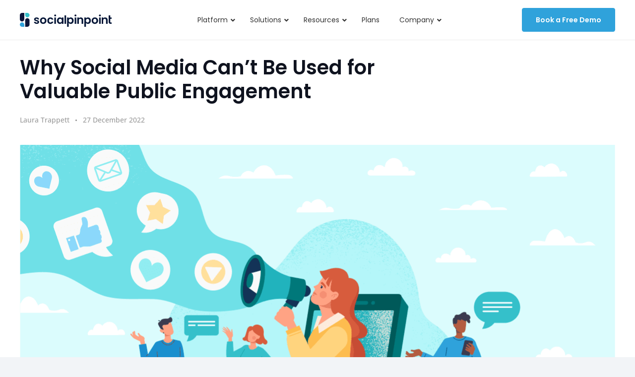

--- FILE ---
content_type: text/html; charset=UTF-8
request_url: https://www.socialpinpoint.com/why-social-media-cant-be-used-for-valuable-public-engagement/
body_size: 29582
content:
<!DOCTYPE HTML>
<html lang="en-AU">
<head>
	<meta charset="UTF-8">
	<title>Why Social Media Can&#039;t Be Used for Valuable Public Engagement</title>
<meta name='robots' content='max-image-preview:large' />
	<style>img:is([sizes="auto" i], [sizes^="auto," i]) { contain-intrinsic-size: 3000px 1500px }</style>
	
<!-- Google Tag Manager for WordPress by gtm4wp.com -->
<script data-cfasync="false" data-pagespeed-no-defer>
	var gtm4wp_datalayer_name = "dataLayer";
	var dataLayer = dataLayer || [];

	const gtm4wp_scrollerscript_debugmode         = false;
	const gtm4wp_scrollerscript_callbacktime      = 100;
	const gtm4wp_scrollerscript_readerlocation    = 150;
	const gtm4wp_scrollerscript_contentelementid  = "content";
	const gtm4wp_scrollerscript_scannertime       = 60;
</script>
<!-- End Google Tag Manager for WordPress by gtm4wp.com --><!-- Google tag (gtag.js) consent mode dataLayer added by Site Kit -->
<script id="google_gtagjs-js-consent-mode-data-layer">
window.dataLayer = window.dataLayer || [];function gtag(){dataLayer.push(arguments);}
gtag('consent', 'default', {"ad_personalization":"denied","ad_storage":"denied","ad_user_data":"denied","analytics_storage":"denied","functionality_storage":"denied","security_storage":"denied","personalization_storage":"denied","region":["AT","BE","BG","CH","CY","CZ","DE","DK","EE","ES","FI","FR","GB","GR","HR","HU","IE","IS","IT","LI","LT","LU","LV","MT","NL","NO","PL","PT","RO","SE","SI","SK"],"wait_for_update":500});
window._googlesitekitConsentCategoryMap = {"statistics":["analytics_storage"],"marketing":["ad_storage","ad_user_data","ad_personalization"],"functional":["functionality_storage","security_storage"],"preferences":["personalization_storage"]};
window._googlesitekitConsents = {"ad_personalization":"denied","ad_storage":"denied","ad_user_data":"denied","analytics_storage":"denied","functionality_storage":"denied","security_storage":"denied","personalization_storage":"denied","region":["AT","BE","BG","CH","CY","CZ","DE","DK","EE","ES","FI","FR","GB","GR","HR","HU","IE","IS","IT","LI","LT","LU","LV","MT","NL","NO","PL","PT","RO","SE","SI","SK"],"wait_for_update":500};
</script>
<!-- End Google tag (gtag.js) consent mode dataLayer added by Site Kit -->
<link rel='dns-prefetch' href='//maps.googleapis.com' />
<link rel='dns-prefetch' href='//www.googletagmanager.com' />
<link rel='dns-prefetch' href='//fonts.googleapis.com' />
<link rel='dns-prefetch' href='//fonts.gstatic.com' />
<link rel='dns-prefetch' href='//ajax.googleapis.com' />
<link rel='dns-prefetch' href='//apis.google.com' />
<link rel='dns-prefetch' href='//google-analytics.com' />
<link rel='dns-prefetch' href='//www.google-analytics.com' />
<link rel='dns-prefetch' href='//ssl.google-analytics.com' />
<link rel='dns-prefetch' href='//youtube.com' />
<link rel='dns-prefetch' href='//s.gravatar.com' />
<link href='//hb.wpmucdn.com' rel='preconnect' />
<link rel="alternate" type="application/rss+xml" title="Social Pinpoint &raquo; Feed" href="https://www.socialpinpoint.com/feed/" />
<link rel="alternate" type="application/rss+xml" title="Social Pinpoint &raquo; Comments Feed" href="https://www.socialpinpoint.com/comments/feed/" />
		<style>
			.lazyload,
			.lazyloading {
				max-width: 100%;
			}
		</style>
				<style>
			.smush-dimensions {
				--smush-image-aspect-ratio: auto;
				aspect-ratio: var(--smush-image-aspect-ratio);
			}
		</style>
		<meta name="viewport" content="width=device-width, initial-scale=1">
<meta name="theme-color" content="#f2f4f7">
<link rel='stylesheet' id='wp-block-library-css' href='https://www.socialpinpoint.com/wp-includes/css/dist/block-library/style.min.css' media='all' />
<style id='classic-theme-styles-inline-css'>
/*! This file is auto-generated */
.wp-block-button__link{color:#fff;background-color:#32373c;border-radius:9999px;box-shadow:none;text-decoration:none;padding:calc(.667em + 2px) calc(1.333em + 2px);font-size:1.125em}.wp-block-file__button{background:#32373c;color:#fff;text-decoration:none}
</style>
<style id='global-styles-inline-css'>
:root{--wp--preset--aspect-ratio--square: 1;--wp--preset--aspect-ratio--4-3: 4/3;--wp--preset--aspect-ratio--3-4: 3/4;--wp--preset--aspect-ratio--3-2: 3/2;--wp--preset--aspect-ratio--2-3: 2/3;--wp--preset--aspect-ratio--16-9: 16/9;--wp--preset--aspect-ratio--9-16: 9/16;--wp--preset--color--black: #000000;--wp--preset--color--cyan-bluish-gray: #abb8c3;--wp--preset--color--white: #ffffff;--wp--preset--color--pale-pink: #f78da7;--wp--preset--color--vivid-red: #cf2e2e;--wp--preset--color--luminous-vivid-orange: #ff6900;--wp--preset--color--luminous-vivid-amber: #fcb900;--wp--preset--color--light-green-cyan: #7bdcb5;--wp--preset--color--vivid-green-cyan: #00d084;--wp--preset--color--pale-cyan-blue: #8ed1fc;--wp--preset--color--vivid-cyan-blue: #0693e3;--wp--preset--color--vivid-purple: #9b51e0;--wp--preset--gradient--vivid-cyan-blue-to-vivid-purple: linear-gradient(135deg,rgba(6,147,227,1) 0%,rgb(155,81,224) 100%);--wp--preset--gradient--light-green-cyan-to-vivid-green-cyan: linear-gradient(135deg,rgb(122,220,180) 0%,rgb(0,208,130) 100%);--wp--preset--gradient--luminous-vivid-amber-to-luminous-vivid-orange: linear-gradient(135deg,rgba(252,185,0,1) 0%,rgba(255,105,0,1) 100%);--wp--preset--gradient--luminous-vivid-orange-to-vivid-red: linear-gradient(135deg,rgba(255,105,0,1) 0%,rgb(207,46,46) 100%);--wp--preset--gradient--very-light-gray-to-cyan-bluish-gray: linear-gradient(135deg,rgb(238,238,238) 0%,rgb(169,184,195) 100%);--wp--preset--gradient--cool-to-warm-spectrum: linear-gradient(135deg,rgb(74,234,220) 0%,rgb(151,120,209) 20%,rgb(207,42,186) 40%,rgb(238,44,130) 60%,rgb(251,105,98) 80%,rgb(254,248,76) 100%);--wp--preset--gradient--blush-light-purple: linear-gradient(135deg,rgb(255,206,236) 0%,rgb(152,150,240) 100%);--wp--preset--gradient--blush-bordeaux: linear-gradient(135deg,rgb(254,205,165) 0%,rgb(254,45,45) 50%,rgb(107,0,62) 100%);--wp--preset--gradient--luminous-dusk: linear-gradient(135deg,rgb(255,203,112) 0%,rgb(199,81,192) 50%,rgb(65,88,208) 100%);--wp--preset--gradient--pale-ocean: linear-gradient(135deg,rgb(255,245,203) 0%,rgb(182,227,212) 50%,rgb(51,167,181) 100%);--wp--preset--gradient--electric-grass: linear-gradient(135deg,rgb(202,248,128) 0%,rgb(113,206,126) 100%);--wp--preset--gradient--midnight: linear-gradient(135deg,rgb(2,3,129) 0%,rgb(40,116,252) 100%);--wp--preset--font-size--small: 13px;--wp--preset--font-size--medium: 20px;--wp--preset--font-size--large: 36px;--wp--preset--font-size--x-large: 42px;--wp--preset--spacing--20: 0.44rem;--wp--preset--spacing--30: 0.67rem;--wp--preset--spacing--40: 1rem;--wp--preset--spacing--50: 1.5rem;--wp--preset--spacing--60: 2.25rem;--wp--preset--spacing--70: 3.38rem;--wp--preset--spacing--80: 5.06rem;--wp--preset--shadow--natural: 6px 6px 9px rgba(0, 0, 0, 0.2);--wp--preset--shadow--deep: 12px 12px 50px rgba(0, 0, 0, 0.4);--wp--preset--shadow--sharp: 6px 6px 0px rgba(0, 0, 0, 0.2);--wp--preset--shadow--outlined: 6px 6px 0px -3px rgba(255, 255, 255, 1), 6px 6px rgba(0, 0, 0, 1);--wp--preset--shadow--crisp: 6px 6px 0px rgba(0, 0, 0, 1);}:where(.is-layout-flex){gap: 0.5em;}:where(.is-layout-grid){gap: 0.5em;}body .is-layout-flex{display: flex;}.is-layout-flex{flex-wrap: wrap;align-items: center;}.is-layout-flex > :is(*, div){margin: 0;}body .is-layout-grid{display: grid;}.is-layout-grid > :is(*, div){margin: 0;}:where(.wp-block-columns.is-layout-flex){gap: 2em;}:where(.wp-block-columns.is-layout-grid){gap: 2em;}:where(.wp-block-post-template.is-layout-flex){gap: 1.25em;}:where(.wp-block-post-template.is-layout-grid){gap: 1.25em;}.has-black-color{color: var(--wp--preset--color--black) !important;}.has-cyan-bluish-gray-color{color: var(--wp--preset--color--cyan-bluish-gray) !important;}.has-white-color{color: var(--wp--preset--color--white) !important;}.has-pale-pink-color{color: var(--wp--preset--color--pale-pink) !important;}.has-vivid-red-color{color: var(--wp--preset--color--vivid-red) !important;}.has-luminous-vivid-orange-color{color: var(--wp--preset--color--luminous-vivid-orange) !important;}.has-luminous-vivid-amber-color{color: var(--wp--preset--color--luminous-vivid-amber) !important;}.has-light-green-cyan-color{color: var(--wp--preset--color--light-green-cyan) !important;}.has-vivid-green-cyan-color{color: var(--wp--preset--color--vivid-green-cyan) !important;}.has-pale-cyan-blue-color{color: var(--wp--preset--color--pale-cyan-blue) !important;}.has-vivid-cyan-blue-color{color: var(--wp--preset--color--vivid-cyan-blue) !important;}.has-vivid-purple-color{color: var(--wp--preset--color--vivid-purple) !important;}.has-black-background-color{background-color: var(--wp--preset--color--black) !important;}.has-cyan-bluish-gray-background-color{background-color: var(--wp--preset--color--cyan-bluish-gray) !important;}.has-white-background-color{background-color: var(--wp--preset--color--white) !important;}.has-pale-pink-background-color{background-color: var(--wp--preset--color--pale-pink) !important;}.has-vivid-red-background-color{background-color: var(--wp--preset--color--vivid-red) !important;}.has-luminous-vivid-orange-background-color{background-color: var(--wp--preset--color--luminous-vivid-orange) !important;}.has-luminous-vivid-amber-background-color{background-color: var(--wp--preset--color--luminous-vivid-amber) !important;}.has-light-green-cyan-background-color{background-color: var(--wp--preset--color--light-green-cyan) !important;}.has-vivid-green-cyan-background-color{background-color: var(--wp--preset--color--vivid-green-cyan) !important;}.has-pale-cyan-blue-background-color{background-color: var(--wp--preset--color--pale-cyan-blue) !important;}.has-vivid-cyan-blue-background-color{background-color: var(--wp--preset--color--vivid-cyan-blue) !important;}.has-vivid-purple-background-color{background-color: var(--wp--preset--color--vivid-purple) !important;}.has-black-border-color{border-color: var(--wp--preset--color--black) !important;}.has-cyan-bluish-gray-border-color{border-color: var(--wp--preset--color--cyan-bluish-gray) !important;}.has-white-border-color{border-color: var(--wp--preset--color--white) !important;}.has-pale-pink-border-color{border-color: var(--wp--preset--color--pale-pink) !important;}.has-vivid-red-border-color{border-color: var(--wp--preset--color--vivid-red) !important;}.has-luminous-vivid-orange-border-color{border-color: var(--wp--preset--color--luminous-vivid-orange) !important;}.has-luminous-vivid-amber-border-color{border-color: var(--wp--preset--color--luminous-vivid-amber) !important;}.has-light-green-cyan-border-color{border-color: var(--wp--preset--color--light-green-cyan) !important;}.has-vivid-green-cyan-border-color{border-color: var(--wp--preset--color--vivid-green-cyan) !important;}.has-pale-cyan-blue-border-color{border-color: var(--wp--preset--color--pale-cyan-blue) !important;}.has-vivid-cyan-blue-border-color{border-color: var(--wp--preset--color--vivid-cyan-blue) !important;}.has-vivid-purple-border-color{border-color: var(--wp--preset--color--vivid-purple) !important;}.has-vivid-cyan-blue-to-vivid-purple-gradient-background{background: var(--wp--preset--gradient--vivid-cyan-blue-to-vivid-purple) !important;}.has-light-green-cyan-to-vivid-green-cyan-gradient-background{background: var(--wp--preset--gradient--light-green-cyan-to-vivid-green-cyan) !important;}.has-luminous-vivid-amber-to-luminous-vivid-orange-gradient-background{background: var(--wp--preset--gradient--luminous-vivid-amber-to-luminous-vivid-orange) !important;}.has-luminous-vivid-orange-to-vivid-red-gradient-background{background: var(--wp--preset--gradient--luminous-vivid-orange-to-vivid-red) !important;}.has-very-light-gray-to-cyan-bluish-gray-gradient-background{background: var(--wp--preset--gradient--very-light-gray-to-cyan-bluish-gray) !important;}.has-cool-to-warm-spectrum-gradient-background{background: var(--wp--preset--gradient--cool-to-warm-spectrum) !important;}.has-blush-light-purple-gradient-background{background: var(--wp--preset--gradient--blush-light-purple) !important;}.has-blush-bordeaux-gradient-background{background: var(--wp--preset--gradient--blush-bordeaux) !important;}.has-luminous-dusk-gradient-background{background: var(--wp--preset--gradient--luminous-dusk) !important;}.has-pale-ocean-gradient-background{background: var(--wp--preset--gradient--pale-ocean) !important;}.has-electric-grass-gradient-background{background: var(--wp--preset--gradient--electric-grass) !important;}.has-midnight-gradient-background{background: var(--wp--preset--gradient--midnight) !important;}.has-small-font-size{font-size: var(--wp--preset--font-size--small) !important;}.has-medium-font-size{font-size: var(--wp--preset--font-size--medium) !important;}.has-large-font-size{font-size: var(--wp--preset--font-size--large) !important;}.has-x-large-font-size{font-size: var(--wp--preset--font-size--x-large) !important;}
:where(.wp-block-post-template.is-layout-flex){gap: 1.25em;}:where(.wp-block-post-template.is-layout-grid){gap: 1.25em;}
:where(.wp-block-columns.is-layout-flex){gap: 2em;}:where(.wp-block-columns.is-layout-grid){gap: 2em;}
:root :where(.wp-block-pullquote){font-size: 1.5em;line-height: 1.6;}
</style>
<link rel='stylesheet' id='parent-style-css' href='https://www.socialpinpoint.com/wp-content/themes/Impreza/style.css' media='all' />
<link rel='stylesheet' id='child-style-css' href='https://www.socialpinpoint.com/wp-content/themes/Impreza-child/style.css' media='all' />
<link rel='stylesheet' id='us-theme-css' href='https://www.socialpinpoint.com/wp-content/uploads/us-assets/www.socialpinpoint.com.css' media='all' />
<link rel='stylesheet' id='theme-style-css' href='https://www.socialpinpoint.com/wp-content/themes/Impreza-child/style.css' media='all' />
<link rel='stylesheet' id='ubermenu-css' href='https://www.socialpinpoint.com/wp-content/plugins/ubermenu/pro/assets/css/ubermenu.min.css' media='all' />
<link rel='stylesheet' id='ubermenu-minimal-css' href='https://www.socialpinpoint.com/wp-content/plugins/ubermenu/assets/css/skins/minimal.css' media='all' />
<link rel='stylesheet' id='ubermenu-font-awesome-all-css' href='https://www.socialpinpoint.com/wp-content/plugins/ubermenu/assets/fontawesome/css/all.min.css' media='all' />
<script src="https://www.socialpinpoint.com/wp-content/plugins/duracelltomi-google-tag-manager/dist/js/analytics-talk-content-tracking.js" id="gtm4wp-scroll-tracking-js"></script>

<!-- Google tag (gtag.js) snippet added by Site Kit -->
<!-- Google Analytics snippet added by Site Kit -->
<script src="https://www.googletagmanager.com/gtag/js?id=GT-55JQK3G" id="google_gtagjs-js" async></script>
<script id="google_gtagjs-js-after">
window.dataLayer = window.dataLayer || [];function gtag(){dataLayer.push(arguments);}
gtag("set","linker",{"domains":["www.socialpinpoint.com"]});
gtag("js", new Date());
gtag("set", "developer_id.dZTNiMT", true);
gtag("config", "GT-55JQK3G");
 window._googlesitekit = window._googlesitekit || {}; window._googlesitekit.throttledEvents = []; window._googlesitekit.gtagEvent = (name, data) => { var key = JSON.stringify( { name, data } ); if ( !! window._googlesitekit.throttledEvents[ key ] ) { return; } window._googlesitekit.throttledEvents[ key ] = true; setTimeout( () => { delete window._googlesitekit.throttledEvents[ key ]; }, 5 ); gtag( "event", name, { ...data, event_source: "site-kit" } ); };
</script>
<script></script><link rel="https://api.w.org/" href="https://www.socialpinpoint.com/wp-json/" /><link rel="alternate" title="JSON" type="application/json" href="https://www.socialpinpoint.com/wp-json/wp/v2/posts/9164" /><link rel="EditURI" type="application/rsd+xml" title="RSD" href="https://www.socialpinpoint.com/xmlrpc.php?rsd" />
<link rel='shortlink' href='https://www.socialpinpoint.com/?p=9164' />
<link rel="alternate" title="oEmbed (JSON)" type="application/json+oembed" href="https://www.socialpinpoint.com/wp-json/oembed/1.0/embed?url=https%3A%2F%2Fwww.socialpinpoint.com%2Fwhy-social-media-cant-be-used-for-valuable-public-engagement%2F" />
<link rel="alternate" title="oEmbed (XML)" type="text/xml+oembed" href="https://www.socialpinpoint.com/wp-json/oembed/1.0/embed?url=https%3A%2F%2Fwww.socialpinpoint.com%2Fwhy-social-media-cant-be-used-for-valuable-public-engagement%2F&#038;format=xml" />
<meta name="generator" content="Site Kit by Google 1.170.0" />			<!-- DO NOT COPY THIS SNIPPET! Start of Page Analytics Tracking for HubSpot WordPress plugin v11.3.21-->
			<script class="hsq-set-content-id" data-content-id="blog-post">
				var _hsq = _hsq || [];
				_hsq.push(["setContentType", "blog-post"]);
			</script>
			<!-- DO NOT COPY THIS SNIPPET! End of Page Analytics Tracking for HubSpot WordPress plugin -->
			<style id="ubermenu-custom-generated-css">
/** Font Awesome 4 Compatibility **/
.fa{font-style:normal;font-variant:normal;font-weight:normal;font-family:FontAwesome;}

/** UberMenu Responsive Styles (Breakpoint Setting) **/
@media screen and (min-width: 1025px){
  .ubermenu{ display:block !important; } .ubermenu-responsive .ubermenu-item.ubermenu-hide-desktop{ display:none !important; } .ubermenu-responsive.ubermenu-retractors-responsive .ubermenu-retractor-mobile{ display:none; }  /* Top level items full height */ .ubermenu.ubermenu-horizontal.ubermenu-items-vstretch .ubermenu-nav{   display:flex;   align-items:stretch; } .ubermenu.ubermenu-horizontal.ubermenu-items-vstretch .ubermenu-item.ubermenu-item-level-0{   display:flex;   flex-direction:column; } .ubermenu.ubermenu-horizontal.ubermenu-items-vstretch .ubermenu-item.ubermenu-item-level-0 > .ubermenu-target{   flex:1;   display:flex;   align-items:center; flex-wrap:wrap; } .ubermenu.ubermenu-horizontal.ubermenu-items-vstretch .ubermenu-item.ubermenu-item-level-0 > .ubermenu-target > .ubermenu-target-divider{ position:static; flex-basis:100%; } .ubermenu.ubermenu-horizontal.ubermenu-items-vstretch .ubermenu-item.ubermenu-item-level-0 > .ubermenu-target.ubermenu-item-layout-image_left > .ubermenu-target-text{ padding-left:1em; } .ubermenu.ubermenu-horizontal.ubermenu-items-vstretch .ubermenu-item.ubermenu-item-level-0 > .ubermenu-target.ubermenu-item-layout-image_right > .ubermenu-target-text{ padding-right:1em; } .ubermenu.ubermenu-horizontal.ubermenu-items-vstretch .ubermenu-item.ubermenu-item-level-0 > .ubermenu-target.ubermenu-item-layout-image_above, .ubermenu.ubermenu-horizontal.ubermenu-items-vstretch .ubermenu-item.ubermenu-item-level-0 > .ubermenu-target.ubermenu-item-layout-image_below{ flex-direction:column; } .ubermenu.ubermenu-horizontal.ubermenu-items-vstretch .ubermenu-item.ubermenu-item-level-0 > .ubermenu-submenu-drop{   top:100%; } .ubermenu.ubermenu-horizontal.ubermenu-items-vstretch .ubermenu-item-level-0:not(.ubermenu-align-right) + .ubermenu-item.ubermenu-align-right{ margin-left:auto; } .ubermenu.ubermenu-horizontal.ubermenu-items-vstretch .ubermenu-item.ubermenu-item-level-0 > .ubermenu-target.ubermenu-content-align-left{   justify-content:flex-start; } .ubermenu.ubermenu-horizontal.ubermenu-items-vstretch .ubermenu-item.ubermenu-item-level-0 > .ubermenu-target.ubermenu-content-align-center{   justify-content:center; } .ubermenu.ubermenu-horizontal.ubermenu-items-vstretch .ubermenu-item.ubermenu-item-level-0 > .ubermenu-target.ubermenu-content-align-right{   justify-content:flex-end; }  /* Force current submenu always open but below others */ .ubermenu-force-current-submenu .ubermenu-item-level-0.ubermenu-current-menu-item > .ubermenu-submenu-drop, .ubermenu-force-current-submenu .ubermenu-item-level-0.ubermenu-current-menu-ancestor > .ubermenu-submenu-drop {     display: block!important;     opacity: 1!important;     visibility: visible!important;     margin: 0!important;     top: auto!important;     height: auto;     z-index:19; }   /* Invert Horizontal menu to make subs go up */ .ubermenu-invert.ubermenu-horizontal .ubermenu-item-level-0 > .ubermenu-submenu-drop, .ubermenu-invert.ubermenu-horizontal.ubermenu-items-vstretch .ubermenu-item.ubermenu-item-level-0>.ubermenu-submenu-drop{  top:auto;  bottom:100%; } .ubermenu-invert.ubermenu-horizontal.ubermenu-sub-indicators .ubermenu-item-level-0.ubermenu-has-submenu-drop > .ubermenu-target > .ubermenu-sub-indicator{ transform:rotate(180deg); } /* Make second level flyouts fly up */ .ubermenu-invert.ubermenu-horizontal .ubermenu-submenu .ubermenu-item.ubermenu-active > .ubermenu-submenu-type-flyout{     top:auto;     bottom:0; } /* Clip the submenus properly when inverted */ .ubermenu-invert.ubermenu-horizontal .ubermenu-item-level-0 > .ubermenu-submenu-drop{     clip: rect(-5000px,5000px,auto,-5000px); }    /* Invert Vertical menu to make subs go left */ .ubermenu-invert.ubermenu-vertical .ubermenu-item-level-0 > .ubermenu-submenu-drop{   right:100%;   left:auto; } .ubermenu-invert.ubermenu-vertical.ubermenu-sub-indicators .ubermenu-item-level-0.ubermenu-item-has-children > .ubermenu-target > .ubermenu-sub-indicator{   right:auto;   left:10px; transform:rotate(90deg); } .ubermenu-vertical.ubermenu-invert .ubermenu-item > .ubermenu-submenu-drop {   clip: rect(-5000px,5000px,5000px,-5000px); } /* Vertical Flyout > Flyout */ .ubermenu-vertical.ubermenu-invert.ubermenu-sub-indicators .ubermenu-has-submenu-drop > .ubermenu-target{   padding-left:25px; } .ubermenu-vertical.ubermenu-invert .ubermenu-item > .ubermenu-target > .ubermenu-sub-indicator {   right:auto;   left:10px;   transform:rotate(90deg); } .ubermenu-vertical.ubermenu-invert .ubermenu-item > .ubermenu-submenu-drop.ubermenu-submenu-type-flyout, .ubermenu-vertical.ubermenu-invert .ubermenu-submenu-type-flyout > .ubermenu-item > .ubermenu-submenu-drop {   right: 100%;   left: auto; }  .ubermenu-responsive-toggle{ display:none; }
}
@media screen and (max-width: 1024px){
   .ubermenu-responsive-toggle, .ubermenu-sticky-toggle-wrapper { display: block; }  .ubermenu-responsive{ width:100%; max-height:600px; visibility:visible; overflow:visible;  -webkit-transition:max-height 1s ease-in; transition:max-height .3s ease-in; } .ubermenu-responsive.ubermenu-mobile-accordion:not(.ubermenu-mobile-modal):not(.ubermenu-in-transition):not(.ubermenu-responsive-collapse){ max-height:none; } .ubermenu-responsive.ubermenu-items-align-center{   text-align:left; } .ubermenu-responsive.ubermenu{ margin:0; } .ubermenu-responsive.ubermenu .ubermenu-nav{ display:block; }  .ubermenu-responsive.ubermenu-responsive-nocollapse, .ubermenu-repsonsive.ubermenu-no-transitions{ display:block; max-height:none; }  .ubermenu-responsive.ubermenu-responsive-collapse{ max-height:none; visibility:visible; overflow:visible; } .ubermenu-responsive.ubermenu-responsive-collapse{ max-height:0; overflow:hidden !important; visibility:hidden; } .ubermenu-responsive.ubermenu-in-transition, .ubermenu-responsive.ubermenu-in-transition .ubermenu-nav{ overflow:hidden !important; visibility:visible; } .ubermenu-responsive.ubermenu-responsive-collapse:not(.ubermenu-in-transition){ border-top-width:0; border-bottom-width:0; } .ubermenu-responsive.ubermenu-responsive-collapse .ubermenu-item .ubermenu-submenu{ display:none; }  .ubermenu-responsive .ubermenu-item-level-0{ width:50%; } .ubermenu-responsive.ubermenu-responsive-single-column .ubermenu-item-level-0{ float:none; clear:both; width:100%; } .ubermenu-responsive .ubermenu-item.ubermenu-item-level-0 > .ubermenu-target{ border:none; box-shadow:none; } .ubermenu-responsive .ubermenu-item.ubermenu-has-submenu-flyout{ position:static; } .ubermenu-responsive.ubermenu-sub-indicators .ubermenu-submenu-type-flyout .ubermenu-has-submenu-drop > .ubermenu-target > .ubermenu-sub-indicator{ transform:rotate(0); right:10px; left:auto; } .ubermenu-responsive .ubermenu-nav .ubermenu-item .ubermenu-submenu.ubermenu-submenu-drop{ width:100%; min-width:100%; max-width:100%; top:auto; left:0 !important; } .ubermenu-responsive.ubermenu-has-border .ubermenu-nav .ubermenu-item .ubermenu-submenu.ubermenu-submenu-drop{ left: -1px !important; /* For borders */ } .ubermenu-responsive .ubermenu-submenu.ubermenu-submenu-type-mega > .ubermenu-item.ubermenu-column{ min-height:0; border-left:none;  float:left; /* override left/center/right content alignment */ display:block; } .ubermenu-responsive .ubermenu-item.ubermenu-active > .ubermenu-submenu.ubermenu-submenu-type-mega{     max-height:none;     height:auto;/*prevent overflow scrolling since android is still finicky*/     overflow:visible; } .ubermenu-responsive.ubermenu-transition-slide .ubermenu-item.ubermenu-in-transition > .ubermenu-submenu-drop{ max-height:1000px; /* because of slide transition */ } .ubermenu .ubermenu-submenu-type-flyout .ubermenu-submenu-type-mega{ min-height:0; } .ubermenu.ubermenu-responsive .ubermenu-column, .ubermenu.ubermenu-responsive .ubermenu-column-auto{ min-width:50%; } .ubermenu.ubermenu-responsive .ubermenu-autoclear > .ubermenu-column{ clear:none; } .ubermenu.ubermenu-responsive .ubermenu-column:nth-of-type(2n+1){ clear:both; } .ubermenu.ubermenu-responsive .ubermenu-submenu-retractor-top:not(.ubermenu-submenu-retractor-top-2) .ubermenu-column:nth-of-type(2n+1){ clear:none; } .ubermenu.ubermenu-responsive .ubermenu-submenu-retractor-top:not(.ubermenu-submenu-retractor-top-2) .ubermenu-column:nth-of-type(2n+2){ clear:both; }  .ubermenu-responsive-single-column-subs .ubermenu-submenu .ubermenu-item { float: none; clear: both; width: 100%; min-width: 100%; }   .ubermenu.ubermenu-responsive .ubermenu-tabs, .ubermenu.ubermenu-responsive .ubermenu-tabs-group, .ubermenu.ubermenu-responsive .ubermenu-tab, .ubermenu.ubermenu-responsive .ubermenu-tab-content-panel{ /** TABS SHOULD BE 100%  ACCORDION */ width:100%; min-width:100%; max-width:100%; left:0; } .ubermenu.ubermenu-responsive .ubermenu-tabs, .ubermenu.ubermenu-responsive .ubermenu-tab-content-panel{ min-height:0 !important;/* Override Inline Style from JS */ } .ubermenu.ubermenu-responsive .ubermenu-tabs{ z-index:15; } .ubermenu.ubermenu-responsive .ubermenu-tab-content-panel{ z-index:20; } /* Tab Layering */ .ubermenu-responsive .ubermenu-tab{ position:relative; } .ubermenu-responsive .ubermenu-tab.ubermenu-active{ position:relative; z-index:20; } .ubermenu-responsive .ubermenu-tab > .ubermenu-target{ border-width:0 0 1px 0; } .ubermenu-responsive.ubermenu-sub-indicators .ubermenu-tabs > .ubermenu-tabs-group > .ubermenu-tab.ubermenu-has-submenu-drop > .ubermenu-target > .ubermenu-sub-indicator{ transform:rotate(0); right:10px; left:auto; }  .ubermenu-responsive .ubermenu-tabs > .ubermenu-tabs-group > .ubermenu-tab > .ubermenu-tab-content-panel{ top:auto; border-width:1px; } .ubermenu-responsive .ubermenu-tab-layout-bottom > .ubermenu-tabs-group{ /*position:relative;*/ }   .ubermenu-reponsive .ubermenu-item-level-0 > .ubermenu-submenu-type-stack{ /* Top Level Stack Columns */ position:relative; }  .ubermenu-responsive .ubermenu-submenu-type-stack .ubermenu-column, .ubermenu-responsive .ubermenu-submenu-type-stack .ubermenu-column-auto{ /* Stack Columns */ width:100%; max-width:100%; }   .ubermenu-responsive .ubermenu-item-mini{ /* Mini items */ min-width:0; width:auto; float:left; clear:none !important; } .ubermenu-responsive .ubermenu-item.ubermenu-item-mini > a.ubermenu-target{ padding-left:20px; padding-right:20px; }   .ubermenu-responsive .ubermenu-item.ubermenu-hide-mobile{ /* Hiding items */ display:none !important; }  .ubermenu-responsive.ubermenu-hide-bkgs .ubermenu-submenu.ubermenu-submenu-bkg-img{ /** Hide Background Images in Submenu */ background-image:none; } .ubermenu.ubermenu-responsive .ubermenu-item-level-0.ubermenu-item-mini{ min-width:0; width:auto; } .ubermenu-vertical .ubermenu-item.ubermenu-item-level-0{ width:100%; } .ubermenu-vertical.ubermenu-sub-indicators .ubermenu-item-level-0.ubermenu-item-has-children > .ubermenu-target > .ubermenu-sub-indicator{ right:10px; left:auto; transform:rotate(0); } .ubermenu-vertical .ubermenu-item.ubermenu-item-level-0.ubermenu-relative.ubermenu-active > .ubermenu-submenu-drop.ubermenu-submenu-align-vertical_parent_item{     top:auto; }   .ubermenu.ubermenu-responsive .ubermenu-tabs{     position:static; } /* Tabs on Mobile with mouse (but not click) - leave space to hover off */ .ubermenu:not(.ubermenu-is-mobile):not(.ubermenu-submenu-indicator-closes) .ubermenu-submenu .ubermenu-tab[data-ubermenu-trigger="mouseover"] .ubermenu-tab-content-panel, .ubermenu:not(.ubermenu-is-mobile):not(.ubermenu-submenu-indicator-closes) .ubermenu-submenu .ubermenu-tab[data-ubermenu-trigger="hover_intent"] .ubermenu-tab-content-panel{     margin-left:6%; width:94%; min-width:94%; }  /* Sub indicator close visibility */ .ubermenu.ubermenu-submenu-indicator-closes .ubermenu-active > .ubermenu-target > .ubermenu-sub-indicator-close{ display:block; display: flex; align-items: center; justify-content: center; } .ubermenu.ubermenu-submenu-indicator-closes .ubermenu-active > .ubermenu-target > .ubermenu-sub-indicator{ display:none; }  .ubermenu .ubermenu-tabs .ubermenu-tab-content-panel{     box-shadow: 0 5px 10px rgba(0,0,0,.075); }  /* When submenus and items go full width, move items back to appropriate positioning */ .ubermenu .ubermenu-submenu-rtl {     direction: ltr; }   /* Fixed position mobile menu */ .ubermenu.ubermenu-mobile-modal{   position:fixed;   z-index:9999999; opacity:1;   top:0;   left:0;   width:100%;   width:100vw;   max-width:100%;   max-width:100vw; height:100%; height:calc(100vh - calc(100vh - 100%)); height:-webkit-fill-available; max-height:calc(100vh - calc(100vh - 100%)); max-height:-webkit-fill-available;   border:none; box-sizing:border-box;    display:flex;   flex-direction:column;   justify-content:flex-start; overflow-y:auto !important; /* for non-accordion mode */ overflow-x:hidden !important; overscroll-behavior: contain; transform:scale(1); transition-duration:.1s; transition-property: all; } .ubermenu.ubermenu-mobile-modal.ubermenu-mobile-accordion.ubermenu-interaction-press{ overflow-y:hidden !important; } .ubermenu.ubermenu-mobile-modal.ubermenu-responsive-collapse{ overflow:hidden !important; opacity:0; transform:scale(.9); visibility:hidden; } .ubermenu.ubermenu-mobile-modal .ubermenu-nav{   flex:1;   overflow-y:auto !important; overscroll-behavior: contain; } .ubermenu.ubermenu-mobile-modal .ubermenu-item-level-0{ margin:0; } .ubermenu.ubermenu-mobile-modal .ubermenu-mobile-close-button{ border:none; background:none; border-radius:0; padding:1em; color:inherit; display:inline-block; text-align:center; font-size:14px; } .ubermenu.ubermenu-mobile-modal .ubermenu-mobile-footer .ubermenu-mobile-close-button{ width: 100%; display: flex; align-items: center; justify-content: center; } .ubermenu.ubermenu-mobile-modal .ubermenu-mobile-footer .ubermenu-mobile-close-button .ubermenu-icon-essential, .ubermenu.ubermenu-mobile-modal .ubermenu-mobile-footer .ubermenu-mobile-close-button .fas.fa-times{ margin-right:.2em; }  /* Header/Footer Mobile content */ .ubermenu .ubermenu-mobile-header, .ubermenu .ubermenu-mobile-footer{ display:block; text-align:center; color:inherit; }  /* Accordion submenus mobile (single column tablet) */ .ubermenu.ubermenu-responsive-single-column.ubermenu-mobile-accordion.ubermenu-interaction-press .ubermenu-item > .ubermenu-submenu-drop, .ubermenu.ubermenu-responsive-single-column.ubermenu-mobile-accordion.ubermenu-interaction-press .ubermenu-tab > .ubermenu-tab-content-panel{ box-sizing:border-box; border-left:none; border-right:none; box-shadow:none; } .ubermenu.ubermenu-responsive-single-column.ubermenu-mobile-accordion.ubermenu-interaction-press .ubermenu-item.ubermenu-active > .ubermenu-submenu-drop, .ubermenu.ubermenu-responsive-single-column.ubermenu-mobile-accordion.ubermenu-interaction-press .ubermenu-tab.ubermenu-active > .ubermenu-tab-content-panel{   position:static; }   /* Accordion indented - remove borders and extra spacing from headers */ .ubermenu.ubermenu-mobile-accordion-indent .ubermenu-submenu.ubermenu-submenu-drop, .ubermenu.ubermenu-mobile-accordion-indent .ubermenu-submenu .ubermenu-item-header.ubermenu-has-submenu-stack > .ubermenu-target{   border:none; } .ubermenu.ubermenu-mobile-accordion-indent .ubermenu-submenu .ubermenu-item-header.ubermenu-has-submenu-stack > .ubermenu-submenu-type-stack{   padding-top:0; } /* Accordion dropdown indentation padding */ .ubermenu.ubermenu-mobile-accordion-indent .ubermenu-submenu-drop .ubermenu-submenu-drop .ubermenu-item > .ubermenu-target, .ubermenu.ubermenu-mobile-accordion-indent .ubermenu-submenu-drop .ubermenu-tab-content-panel .ubermenu-item > .ubermenu-target{   padding-left:calc( var(--ubermenu-accordion-indent) * 2 ); } .ubermenu.ubermenu-mobile-accordion-indent .ubermenu-submenu-drop .ubermenu-submenu-drop .ubermenu-submenu-drop .ubermenu-item > .ubermenu-target, .ubermenu.ubermenu-mobile-accordion-indent .ubermenu-submenu-drop .ubermenu-tab-content-panel .ubermenu-tab-content-panel .ubermenu-item > .ubermenu-target{   padding-left:calc( var(--ubermenu-accordion-indent) * 3 ); } .ubermenu.ubermenu-mobile-accordion-indent .ubermenu-submenu-drop .ubermenu-submenu-drop .ubermenu-submenu-drop .ubermenu-submenu-drop .ubermenu-item > .ubermenu-target, .ubermenu.ubermenu-mobile-accordion-indent .ubermenu-submenu-drop .ubermenu-tab-content-panel .ubermenu-tab-content-panel .ubermenu-tab-content-panel .ubermenu-item > .ubermenu-target{   padding-left:calc( var(--ubermenu-accordion-indent) * 4 ); } /* Reverse Accordion dropdown indentation padding */ .rtl .ubermenu.ubermenu-mobile-accordion-indent .ubermenu-submenu-drop .ubermenu-submenu-drop .ubermenu-item > .ubermenu-target, .rtl .ubermenu.ubermenu-mobile-accordion-indent .ubermenu-submenu-drop .ubermenu-tab-content-panel .ubermenu-item > .ubermenu-target{ padding-left:0;   padding-right:calc( var(--ubermenu-accordion-indent) * 2 ); } .rtl .ubermenu.ubermenu-mobile-accordion-indent .ubermenu-submenu-drop .ubermenu-submenu-drop .ubermenu-submenu-drop .ubermenu-item > .ubermenu-target, .rtl .ubermenu.ubermenu-mobile-accordion-indent .ubermenu-submenu-drop .ubermenu-tab-content-panel .ubermenu-tab-content-panel .ubermenu-item > .ubermenu-target{ padding-left:0; padding-right:calc( var(--ubermenu-accordion-indent) * 3 ); } .rtl .ubermenu.ubermenu-mobile-accordion-indent .ubermenu-submenu-drop .ubermenu-submenu-drop .ubermenu-submenu-drop .ubermenu-submenu-drop .ubermenu-item > .ubermenu-target, .rtl .ubermenu.ubermenu-mobile-accordion-indent .ubermenu-submenu-drop .ubermenu-tab-content-panel .ubermenu-tab-content-panel .ubermenu-tab-content-panel .ubermenu-item > .ubermenu-target{ padding-left:0; padding-right:calc( var(--ubermenu-accordion-indent) * 4 ); }  .ubermenu-responsive-toggle{ display:block; }
}
@media screen and (max-width: 480px){
  .ubermenu.ubermenu-responsive .ubermenu-item-level-0{ width:100%; } .ubermenu.ubermenu-responsive .ubermenu-column, .ubermenu.ubermenu-responsive .ubermenu-column-auto{ min-width:100%; } .ubermenu .ubermenu-autocolumn:not(:first-child), .ubermenu .ubermenu-autocolumn:not(:first-child) .ubermenu-submenu-type-stack{     padding-top:0; } .ubermenu .ubermenu-autocolumn:not(:last-child), .ubermenu .ubermenu-autocolumn:not(:last-child) .ubermenu-submenu-type-stack{     padding-bottom:0; } .ubermenu .ubermenu-autocolumn > .ubermenu-submenu-type-stack > .ubermenu-item-normal:first-child{     margin-top:0; }     /* Accordion submenus mobile */ .ubermenu.ubermenu-responsive.ubermenu-mobile-accordion.ubermenu-interaction-press .ubermenu-item > .ubermenu-submenu-drop, .ubermenu.ubermenu-responsive.ubermenu-mobile-accordion.ubermenu-interaction-press .ubermenu-tab > .ubermenu-tab-content-panel{     box-shadow:none; box-sizing:border-box; border-left:none; border-right:none; } .ubermenu.ubermenu-responsive.ubermenu-mobile-accordion.ubermenu-interaction-press .ubermenu-item.ubermenu-active > .ubermenu-submenu-drop, .ubermenu.ubermenu-responsive.ubermenu-mobile-accordion.ubermenu-interaction-press .ubermenu-tab.ubermenu-active > .ubermenu-tab-content-panel{     position:static; } 
}


/** UberMenu Custom Menu Styles (Customizer) **/
/* main */
 .ubermenu-main .ubermenu-nav { max-width:1200px; }
 .ubermenu-main .ubermenu-item-level-0 > .ubermenu-target { font-size:0.875rem; }
 .ubermenu-main .ubermenu-item-level-0 > .ubermenu-target, .ubermenu-main .ubermenu-item-level-0 > .ubermenu-target.ubermenu-item-notext > .ubermenu-icon { line-height:1.25rem; }
 .ubermenu-main .ubermenu-nav .ubermenu-item.ubermenu-item-level-0 > .ubermenu-target { font-weight:400; }


/** UberMenu Custom Menu Item Styles (Menu Item Settings) **/
/* 9834 */   .ubermenu .ubermenu-item-9834 > .ubermenu-target.ubermenu-item-layout-image_left > .ubermenu-target-text { padding-left:250px; }
/* 9844 */   .ubermenu .ubermenu-item-9844 > .ubermenu-target.ubermenu-item-layout-image_left > .ubermenu-target-text { padding-left:28px; }
/* 9845 */   .ubermenu .ubermenu-item-9845 > .ubermenu-target.ubermenu-item-layout-image_left > .ubermenu-target-text { padding-left:28px; }
/* 9846 */   .ubermenu .ubermenu-item-9846 > .ubermenu-target.ubermenu-item-layout-image_left > .ubermenu-target-text { padding-left:28px; }
/* 9843 */   .ubermenu .ubermenu-item-9843 > .ubermenu-target.ubermenu-item-layout-image_left > .ubermenu-target-text { padding-left:28px; }
/* 9859 */   .ubermenu .ubermenu-item-9859 > .ubermenu-target.ubermenu-item-layout-image_left > .ubermenu-target-text { padding-left:250px; }
/* 9861 */   .ubermenu .ubermenu-item-9861 > .ubermenu-target.ubermenu-item-layout-image_left > .ubermenu-target-text { padding-left:250px; }
/* 9866 */   .ubermenu .ubermenu-item-9866 > .ubermenu-target.ubermenu-item-layout-image_left > .ubermenu-target-text { padding-left:250px; }
/* 9840 */   .ubermenu .ubermenu-item-9840 > .ubermenu-target.ubermenu-item-layout-image_left > .ubermenu-target-text { padding-left:28px; }
/* 9839 */   .ubermenu .ubermenu-item-9839 > .ubermenu-target.ubermenu-item-layout-image_left > .ubermenu-target-text { padding-left:28px; }
/* 9838 */   .ubermenu .ubermenu-item-9838 > .ubermenu-target.ubermenu-item-layout-image_left > .ubermenu-target-text { padding-left:28px; }
/* 9837 */   .ubermenu .ubermenu-item-9837 > .ubermenu-target.ubermenu-item-layout-image_left > .ubermenu-target-text { padding-left:28px; }
/* 9836 */   .ubermenu .ubermenu-item-9836 > .ubermenu-target.ubermenu-item-layout-image_left > .ubermenu-target-text { padding-left:28px; }
/* 9835 */   .ubermenu .ubermenu-item-9835 > .ubermenu-target.ubermenu-item-layout-image_left > .ubermenu-target-text { padding-left:28px; }
/* 9863 */   .ubermenu .ubermenu-item-9863 > .ubermenu-target.ubermenu-item-layout-image_left > .ubermenu-target-text { padding-left:28px; }
/* 9864 */   .ubermenu .ubermenu-item-9864 > .ubermenu-target.ubermenu-item-layout-image_left > .ubermenu-target-text { padding-left:28px; }
/* 9865 */   .ubermenu .ubermenu-item-9865 > .ubermenu-target.ubermenu-item-layout-image_left > .ubermenu-target-text { padding-left:28px; }
/* 9867 */   .ubermenu .ubermenu-item-9867 > .ubermenu-target.ubermenu-item-layout-image_left > .ubermenu-target-text { padding-left:28px; }
/* 9868 */   .ubermenu .ubermenu-item-9868 > .ubermenu-target.ubermenu-item-layout-image_left > .ubermenu-target-text { padding-left:28px; }
/* 9869 */   .ubermenu .ubermenu-item-9869 > .ubermenu-target.ubermenu-item-layout-image_left > .ubermenu-target-text { padding-left:28px; }
/* 10489 */  .ubermenu .ubermenu-item-10489 > .ubermenu-target.ubermenu-item-layout-image_left > .ubermenu-target-text { padding-left:28px; }
/* 17503 */  .ubermenu .ubermenu-item-17503 > .ubermenu-target.ubermenu-item-layout-image_left > .ubermenu-target-text { padding-left:28px; }


/** UberMenu Custom Tweaks (General Settings) **/
.ubermenu .ubermenu-row {
    max-width: 1400px;
    margin: auto;
}
/* Status: Loaded from Transient */

</style>
<!-- Google Tag Manager for WordPress by gtm4wp.com -->
<!-- GTM Container placement set to off -->
<script data-cfasync="false" data-pagespeed-no-defer>
	var dataLayer_content = {"siteID":0,"siteName":"","visitorLoginState":"logged-out","visitorType":"visitor-logged-out","visitorEmail":"","visitorEmailHash":"","visitorRegistrationDate":"","visitorUsername":"","visitorIP":"52.15.159.105","pageTitle":"Why Social Media Can't Be Used for Valuable Public Engagement","pagePostType":"post","pagePostType2":"single-post","pageCategory":["article","best-practice","digital-engagement","research-strategy"],"pageAttributes":["community-engagement","digital-engagement","online-community-engagement","public-engagement","social-media"],"pagePostAuthorID":4,"pagePostAuthor":"Laura Trappett","pagePostDate":"27 December 2022","pagePostDateYear":2022,"pagePostDateMonth":12,"pagePostDateDay":27,"pagePostDateDayName":"Tuesday","pagePostDateHour":11,"pagePostDateMinute":20,"pagePostDateIso":"2022-12-27T11:20:00+11:00","pagePostDateUnix":1672140000,"pagePostTerms":{"category":["Article","Best Practice","Digital Engagement","Research & Strategy"],"post_tag":["community engagement","digital engagement","online community engagement","public engagement","social media"],"meta":{"featured_post":0}},"browserName":"","browserVersion":"","browserEngineName":"","browserEngineVersion":"","osName":"","osVersion":"","deviceType":"bot","deviceManufacturer":"","deviceModel":"","postCountOnPage":1,"postCountTotal":1,"postID":9164,"postFormat":"standard"};
	dataLayer.push( dataLayer_content );
</script>
<script data-cfasync="false" data-pagespeed-no-defer>
	console.warn && console.warn("[GTM4WP] Google Tag Manager container code placement set to OFF !!!");
	console.warn && console.warn("[GTM4WP] Data layer codes are active but GTM container must be loaded using custom coding !!!");
</script>
<!-- End Google Tag Manager for WordPress by gtm4wp.com -->		<script>
			document.documentElement.className = document.documentElement.className.replace('no-js', 'js');
		</script>
				<script id="us_add_no_touch">
			if ( ! /Android|webOS|iPhone|iPad|iPod|BlackBerry|IEMobile|Opera Mini/i.test( navigator.userAgent ) ) {
				document.documentElement.classList.add( "no-touch" );
			}
		</script>
				<script id="us_color_scheme_switch_class">
			if ( document.cookie.includes( "us_color_scheme_switch_is_on=true" ) ) {
				document.documentElement.classList.add( "us-color-scheme-on" );
			}
		</script>
		<!-- SEO meta tags powered by SmartCrawl https://wpmudev.com/project/smartcrawl-wordpress-seo/ -->
<link rel="canonical" href="https://www.socialpinpoint.com/why-social-media-cant-be-used-for-valuable-public-engagement/" />
<meta name="description" content="If you are trying to gather meaningful feedback, you need to understand why social media alone can&#039;t be used for valuable public engagement." />
<script type="application/ld+json">{"@context":"https:\/\/schema.org","@graph":[{"@type":"Organization","@id":"https:\/\/www.socialpinpoint.com\/#schema-publishing-organization","url":"https:\/\/www.socialpinpoint.com","name":"Social Pinpoint"},{"@type":"WebSite","@id":"https:\/\/www.socialpinpoint.com\/#schema-website","url":"https:\/\/www.socialpinpoint.com","name":"Social Pinpoint","encoding":"UTF-8","potentialAction":{"@type":"SearchAction","target":"https:\/\/www.socialpinpoint.com\/search\/{search_term_string}\/","query-input":"required name=search_term_string"}},{"@type":"BreadcrumbList","@id":"https:\/\/www.socialpinpoint.com\/why-social-media-cant-be-used-for-valuable-public-engagement?page&name=why-social-media-cant-be-used-for-valuable-public-engagement\/#breadcrumb","itemListElement":[{"@type":"ListItem","position":1,"name":"Home","item":"https:\/\/www.socialpinpoint.com"},{"@type":"ListItem","position":2,"name":"Article","item":"https:\/\/www.socialpinpoint.com\/category\/article\/"},{"@type":"ListItem","position":3,"name":"Why Social Media Can&#8217;t Be Used for Valuable Public Engagement"}]},{"@type":"Person","@id":"https:\/\/www.socialpinpoint.com\/author\/ltrappett-spp\/#schema-author","name":"Laura Trappett","url":"https:\/\/www.socialpinpoint.com\/author\/ltrappett-spp\/"},{"@type":"WebPage","@id":"https:\/\/www.socialpinpoint.com\/why-social-media-cant-be-used-for-valuable-public-engagement\/#schema-webpage","isPartOf":{"@id":"https:\/\/www.socialpinpoint.com\/#schema-website"},"publisher":{"@id":"https:\/\/www.socialpinpoint.com\/#schema-publishing-organization"},"url":"https:\/\/www.socialpinpoint.com\/why-social-media-cant-be-used-for-valuable-public-engagement\/","hasPart":[{"@type":"SiteNavigationElement","@id":"https:\/\/www.socialpinpoint.com\/why-social-media-cant-be-used-for-valuable-public-engagement\/#schema-nav-element-9761","name":"Platform","url":""},{"@type":"SiteNavigationElement","@id":"https:\/\/www.socialpinpoint.com\/why-social-media-cant-be-used-for-valuable-public-engagement\/#schema-nav-element-9819","name":"[Row]","url":"#ubermenu-row"},{"@type":"SiteNavigationElement","@id":"https:\/\/www.socialpinpoint.com\/why-social-media-cant-be-used-for-valuable-public-engagement\/#schema-nav-element-9820","name":"[Column]","url":"#ubermenu-column"},{"@type":"SiteNavigationElement","@id":"https:\/\/www.socialpinpoint.com\/why-social-media-cant-be-used-for-valuable-public-engagement\/#schema-nav-element-9834","name":"","url":"https:\/\/www.socialpinpoint.com\/take-the-tour\/"},{"@type":"SiteNavigationElement","@id":"https:\/\/www.socialpinpoint.com\/why-social-media-cant-be-used-for-valuable-public-engagement\/#schema-nav-element-9821","name":"[Column]","url":"#ubermenu-column"},{"@type":"SiteNavigationElement","@id":"https:\/\/www.socialpinpoint.com\/why-social-media-cant-be-used-for-valuable-public-engagement\/#schema-nav-element-9833","name":"[Custom]","url":"#ubermenu-custom_content"},{"@type":"SiteNavigationElement","@id":"https:\/\/www.socialpinpoint.com\/why-social-media-cant-be-used-for-valuable-public-engagement\/#schema-nav-element-9844","name":"","url":"https:\/\/www.socialpinpoint.com\/platform\/engagement-hub\/"},{"@type":"SiteNavigationElement","@id":"https:\/\/www.socialpinpoint.com\/why-social-media-cant-be-used-for-valuable-public-engagement\/#schema-nav-element-9845","name":"","url":"https:\/\/www.socialpinpoint.com\/platform\/reporting-insights\/"},{"@type":"SiteNavigationElement","@id":"https:\/\/www.socialpinpoint.com\/why-social-media-cant-be-used-for-valuable-public-engagement\/#schema-nav-element-9846","name":"","url":"https:\/\/www.socialpinpoint.com\/platform\/security-support\/"},{"@type":"SiteNavigationElement","@id":"https:\/\/www.socialpinpoint.com\/why-social-media-cant-be-used-for-valuable-public-engagement\/#schema-nav-element-9843","name":"","url":"https:\/\/www.socialpinpoint.com\/platform\/community-building\/"},{"@type":"SiteNavigationElement","@id":"https:\/\/www.socialpinpoint.com\/why-social-media-cant-be-used-for-valuable-public-engagement\/#schema-nav-element-9822","name":"[Column]","url":"#ubermenu-column"},{"@type":"SiteNavigationElement","@id":"https:\/\/www.socialpinpoint.com\/why-social-media-cant-be-used-for-valuable-public-engagement\/#schema-nav-element-9848","name":"[Custom]","url":"#ubermenu-custom_content"},{"@type":"SiteNavigationElement","@id":"https:\/\/www.socialpinpoint.com\/why-social-media-cant-be-used-for-valuable-public-engagement\/#schema-nav-element-9831","name":"","url":"https:\/\/www.socialpinpoint.com\/tools\/social-map\/"},{"@type":"SiteNavigationElement","@id":"https:\/\/www.socialpinpoint.com\/why-social-media-cant-be-used-for-valuable-public-engagement\/#schema-nav-element-9830","name":"","url":"https:\/\/www.socialpinpoint.com\/tools\/fund-it\/"},{"@type":"SiteNavigationElement","@id":"https:\/\/www.socialpinpoint.com\/why-social-media-cant-be-used-for-valuable-public-engagement\/#schema-nav-element-9829","name":"","url":"https:\/\/www.socialpinpoint.com\/tools\/gather\/"},{"@type":"SiteNavigationElement","@id":"https:\/\/www.socialpinpoint.com\/why-social-media-cant-be-used-for-valuable-public-engagement\/#schema-nav-element-9828","name":"","url":"https:\/\/www.socialpinpoint.com\/tools\/visioner\/"},{"@type":"SiteNavigationElement","@id":"https:\/\/www.socialpinpoint.com\/why-social-media-cant-be-used-for-valuable-public-engagement\/#schema-nav-element-9827","name":"","url":"https:\/\/www.socialpinpoint.com\/tools\/form\/"},{"@type":"SiteNavigationElement","@id":"https:\/\/www.socialpinpoint.com\/why-social-media-cant-be-used-for-valuable-public-engagement\/#schema-nav-element-9826","name":"","url":"https:\/\/www.socialpinpoint.com\/tools\/questions-answer\/"},{"@type":"SiteNavigationElement","@id":"https:\/\/www.socialpinpoint.com\/why-social-media-cant-be-used-for-valuable-public-engagement\/#schema-nav-element-9825","name":"","url":"https:\/\/www.socialpinpoint.com\/tools\/conversation\/"},{"@type":"SiteNavigationElement","@id":"https:\/\/www.socialpinpoint.com\/why-social-media-cant-be-used-for-valuable-public-engagement\/#schema-nav-element-9824","name":"","url":"https:\/\/www.socialpinpoint.com\/tools\/forum\/"},{"@type":"SiteNavigationElement","@id":"https:\/\/www.socialpinpoint.com\/why-social-media-cant-be-used-for-valuable-public-engagement\/#schema-nav-element-9823","name":"","url":"https:\/\/www.socialpinpoint.com\/tools\/quick-poll\/"},{"@type":"SiteNavigationElement","@id":"https:\/\/www.socialpinpoint.com\/why-social-media-cant-be-used-for-valuable-public-engagement\/#schema-nav-element-9763","name":"Solutions","url":""},{"@type":"SiteNavigationElement","@id":"https:\/\/www.socialpinpoint.com\/why-social-media-cant-be-used-for-valuable-public-engagement\/#schema-nav-element-9842","name":"[Row]","url":"#ubermenu-row"},{"@type":"SiteNavigationElement","@id":"https:\/\/www.socialpinpoint.com\/why-social-media-cant-be-used-for-valuable-public-engagement\/#schema-nav-element-9858","name":"[Column]","url":"#ubermenu-column"},{"@type":"SiteNavigationElement","@id":"https:\/\/www.socialpinpoint.com\/why-social-media-cant-be-used-for-valuable-public-engagement\/#schema-nav-element-9859","name":"","url":"https:\/\/www.socialpinpoint.com\/take-the-tour\/"},{"@type":"SiteNavigationElement","@id":"https:\/\/www.socialpinpoint.com\/why-social-media-cant-be-used-for-valuable-public-engagement\/#schema-nav-element-9841","name":"[Column]","url":"#ubermenu-column"},{"@type":"SiteNavigationElement","@id":"https:\/\/www.socialpinpoint.com\/why-social-media-cant-be-used-for-valuable-public-engagement\/#schema-nav-element-9873","name":"[Custom]","url":"#ubermenu-custom_content"},{"@type":"SiteNavigationElement","@id":"https:\/\/www.socialpinpoint.com\/why-social-media-cant-be-used-for-valuable-public-engagement\/#schema-nav-element-9840","name":"","url":"https:\/\/www.socialpinpoint.com\/solutions\/government\/"},{"@type":"SiteNavigationElement","@id":"https:\/\/www.socialpinpoint.com\/why-social-media-cant-be-used-for-valuable-public-engagement\/#schema-nav-element-9839","name":"","url":"https:\/\/www.socialpinpoint.com\/solutions\/transport-mpos-dots\/"},{"@type":"SiteNavigationElement","@id":"https:\/\/www.socialpinpoint.com\/why-social-media-cant-be-used-for-valuable-public-engagement\/#schema-nav-element-9838","name":"","url":"https:\/\/www.socialpinpoint.com\/solutions\/energy-resources-utilities\/"},{"@type":"SiteNavigationElement","@id":"https:\/\/www.socialpinpoint.com\/why-social-media-cant-be-used-for-valuable-public-engagement\/#schema-nav-element-9837","name":"","url":"https:\/\/www.socialpinpoint.com\/solutions\/healthcare\/"},{"@type":"SiteNavigationElement","@id":"https:\/\/www.socialpinpoint.com\/why-social-media-cant-be-used-for-valuable-public-engagement\/#schema-nav-element-9860","name":"[Column]","url":"#ubermenu-column"},{"@type":"SiteNavigationElement","@id":"https:\/\/www.socialpinpoint.com\/why-social-media-cant-be-used-for-valuable-public-engagement\/#schema-nav-element-9874","name":"[Custom]","url":"#ubermenu-custom_content"},{"@type":"SiteNavigationElement","@id":"https:\/\/www.socialpinpoint.com\/why-social-media-cant-be-used-for-valuable-public-engagement\/#schema-nav-element-9836","name":"","url":"https:\/\/www.socialpinpoint.com\/solutions\/education-school-districts\/"},{"@type":"SiteNavigationElement","@id":"https:\/\/www.socialpinpoint.com\/why-social-media-cant-be-used-for-valuable-public-engagement\/#schema-nav-element-9835","name":"","url":"https:\/\/www.socialpinpoint.com\/solutions\/engagement-consultants\/"},{"@type":"SiteNavigationElement","@id":"https:\/\/www.socialpinpoint.com\/why-social-media-cant-be-used-for-valuable-public-engagement\/#schema-nav-element-9762","name":"Resources","url":""},{"@type":"SiteNavigationElement","@id":"https:\/\/www.socialpinpoint.com\/why-social-media-cant-be-used-for-valuable-public-engagement\/#schema-nav-element-9849","name":"[Row]","url":"#ubermenu-row"},{"@type":"SiteNavigationElement","@id":"https:\/\/www.socialpinpoint.com\/why-social-media-cant-be-used-for-valuable-public-engagement\/#schema-nav-element-9851","name":"[Column]","url":"#ubermenu-column"},{"@type":"SiteNavigationElement","@id":"https:\/\/www.socialpinpoint.com\/why-social-media-cant-be-used-for-valuable-public-engagement\/#schema-nav-element-9861","name":"Blog","url":"https:\/\/www.socialpinpoint.com\/community-engagement-blog\/"},{"@type":"SiteNavigationElement","@id":"https:\/\/www.socialpinpoint.com\/why-social-media-cant-be-used-for-valuable-public-engagement\/#schema-nav-element-9862","name":"[Column]","url":"#ubermenu-column"},{"@type":"SiteNavigationElement","@id":"https:\/\/www.socialpinpoint.com\/why-social-media-cant-be-used-for-valuable-public-engagement\/#schema-nav-element-9872","name":"[Custom]","url":"#ubermenu-custom_content"},{"@type":"SiteNavigationElement","@id":"https:\/\/www.socialpinpoint.com\/why-social-media-cant-be-used-for-valuable-public-engagement\/#schema-nav-element-10489","name":"","url":"https:\/\/www.socialpinpoint.com\/webinars\/"},{"@type":"SiteNavigationElement","@id":"https:\/\/www.socialpinpoint.com\/why-social-media-cant-be-used-for-valuable-public-engagement\/#schema-nav-element-17503","name":"","url":"https:\/\/www.socialpinpoint.com\/customer-trainings\/"},{"@type":"SiteNavigationElement","@id":"https:\/\/www.socialpinpoint.com\/why-social-media-cant-be-used-for-valuable-public-engagement\/#schema-nav-element-9863","name":"","url":"https:\/\/www.socialpinpoint.com\/case-studies\/"},{"@type":"SiteNavigationElement","@id":"https:\/\/www.socialpinpoint.com\/why-social-media-cant-be-used-for-valuable-public-engagement\/#schema-nav-element-9864","name":"","url":"https:\/\/www.socialpinpoint.com\/guides\/"},{"@type":"SiteNavigationElement","@id":"https:\/\/www.socialpinpoint.com\/why-social-media-cant-be-used-for-valuable-public-engagement\/#schema-nav-element-9865","name":"","url":"https:\/\/www.socialpinpoint.com\/newsletter\/"},{"@type":"SiteNavigationElement","@id":"https:\/\/www.socialpinpoint.com\/why-social-media-cant-be-used-for-valuable-public-engagement\/#schema-nav-element-9760","name":"","url":"https:\/\/www.socialpinpoint.com\/plans\/"},{"@type":"SiteNavigationElement","@id":"https:\/\/www.socialpinpoint.com\/why-social-media-cant-be-used-for-valuable-public-engagement\/#schema-nav-element-9764","name":"Company","url":""},{"@type":"SiteNavigationElement","@id":"https:\/\/www.socialpinpoint.com\/why-social-media-cant-be-used-for-valuable-public-engagement\/#schema-nav-element-9850","name":"[Row]","url":"#ubermenu-row"},{"@type":"SiteNavigationElement","@id":"https:\/\/www.socialpinpoint.com\/why-social-media-cant-be-used-for-valuable-public-engagement\/#schema-nav-element-9852","name":"[Column]","url":"#ubermenu-column"},{"@type":"SiteNavigationElement","@id":"https:\/\/www.socialpinpoint.com\/why-social-media-cant-be-used-for-valuable-public-engagement\/#schema-nav-element-9866","name":"Blog","url":"https:\/\/www.socialpinpoint.com\/community-engagement-blog\/"},{"@type":"SiteNavigationElement","@id":"https:\/\/www.socialpinpoint.com\/why-social-media-cant-be-used-for-valuable-public-engagement\/#schema-nav-element-9870","name":"[Column]","url":"#ubermenu-column"},{"@type":"SiteNavigationElement","@id":"https:\/\/www.socialpinpoint.com\/why-social-media-cant-be-used-for-valuable-public-engagement\/#schema-nav-element-9871","name":"[Custom]","url":"#ubermenu-custom_content"},{"@type":"SiteNavigationElement","@id":"https:\/\/www.socialpinpoint.com\/why-social-media-cant-be-used-for-valuable-public-engagement\/#schema-nav-element-9867","name":"","url":"https:\/\/www.socialpinpoint.com\/about\/"},{"@type":"SiteNavigationElement","@id":"https:\/\/www.socialpinpoint.com\/why-social-media-cant-be-used-for-valuable-public-engagement\/#schema-nav-element-9868","name":"","url":"https:\/\/www.socialpinpoint.com\/contact\/"},{"@type":"SiteNavigationElement","@id":"https:\/\/www.socialpinpoint.com\/why-social-media-cant-be-used-for-valuable-public-engagement\/#schema-nav-element-9869","name":"","url":"https:\/\/www.socialpinpoint.com\/customer-support\/"},{"@type":"SiteNavigationElement","@id":"https:\/\/www.socialpinpoint.com\/why-social-media-cant-be-used-for-valuable-public-engagement\/#schema-nav-element-9853","name":"","url":"https:\/\/www.socialpinpoint.com\/demo-request\/"}]},{"@type":"Article","mainEntityOfPage":{"@id":"https:\/\/www.socialpinpoint.com\/why-social-media-cant-be-used-for-valuable-public-engagement\/#schema-webpage"},"author":{"@id":"https:\/\/www.socialpinpoint.com\/author\/ltrappett-spp\/#schema-author"},"publisher":{"@id":"https:\/\/www.socialpinpoint.com\/#schema-publishing-organization"},"dateModified":"2023-07-17T09:32:35","datePublished":"2022-12-27T11:20:00","headline":"Why Social Media Can't Be Used for Valuable Public Engagement","description":"If you are trying to gather meaningful feedback, you need to understand why social media alone can't be used for valuable public engagement.","name":"Why Social Media Can&#8217;t Be Used for Valuable Public Engagement","image":{"@type":"ImageObject","@id":"https:\/\/www.socialpinpoint.com\/why-social-media-cant-be-used-for-valuable-public-engagement\/#schema-article-image","url":"https:\/\/www.socialpinpoint.com\/wp-content\/uploads\/2023\/06\/Why-Social-Media-Cant-Be-Used-for-Valuable-Public-Engagement.png","height":700,"width":1201},"thumbnailUrl":"https:\/\/www.socialpinpoint.com\/wp-content\/uploads\/2023\/06\/Why-Social-Media-Cant-Be-Used-for-Valuable-Public-Engagement.png"}]}</script>
<meta property="og:type" content="article" />
<meta property="og:url" content="https://www.socialpinpoint.com/why-social-media-cant-be-used-for-valuable-public-engagement/" />
<meta property="og:title" content="Why Social Media Can&#039;t Be Used for Valuable Public Engagement" />
<meta property="og:description" content="If you are trying to gather meaningful feedback, you need to understand why social media alone can&#039;t be used for valuable public engagement." />
<meta property="og:image" content="https://www.socialpinpoint.com/wp-content/uploads/2023/06/Why-Social-Media-Cant-Be-Used-for-Valuable-Public-Engagement.png" />
<meta property="og:image:width" content="1201" />
<meta property="og:image:height" content="700" />
<meta property="article:published_time" content="2022-12-27T11:20:00" />
<meta property="article:author" content="Laura Trappett" />
<meta name="twitter:card" content="summary_large_image" />
<meta name="twitter:title" content="Why Social Media Can&#039;t Be Used for Valuable Public Engagement" />
<meta name="twitter:description" content="If you are trying to gather meaningful feedback, you need to understand why social media alone can&#039;t be used for valuable public engagement." />
<meta name="twitter:image" content="https://www.socialpinpoint.com/wp-content/uploads/2023/06/Why-Social-Media-Cant-Be-Used-for-Valuable-Public-Engagement.png" />
<!-- /SEO -->
<style type="text/css" id="branda-admin-bar-logo">
body #wpadminbar #wp-admin-bar-wp-logo > .ab-item {
	background-image: url(https://www.socialpinpoint.com/wp-content/uploads/2024/03/Logos-02.png);
	background-repeat: no-repeat;
	background-position: 50%;
	background-size: 80%;
}
body #wpadminbar #wp-admin-bar-wp-logo > .ab-item .ab-icon:before {
	content: " ";
}
</style>
<meta name="generator" content="Powered by WPBakery Page Builder - drag and drop page builder for WordPress."/>

<!-- Google Tag Manager snippet added by Site Kit -->
<script>
			( function( w, d, s, l, i ) {
				w[l] = w[l] || [];
				w[l].push( {'gtm.start': new Date().getTime(), event: 'gtm.js'} );
				var f = d.getElementsByTagName( s )[0],
					j = d.createElement( s ), dl = l != 'dataLayer' ? '&l=' + l : '';
				j.async = true;
				j.src = 'https://www.googletagmanager.com/gtm.js?id=' + i + dl;
				f.parentNode.insertBefore( j, f );
			} )( window, document, 'script', 'dataLayer', 'GTM-MD33WPW8' );
			
</script>

<!-- End Google Tag Manager snippet added by Site Kit -->
<link rel="icon" href="https://www.socialpinpoint.com/wp-content/uploads/2023/03/cropped-socialpp-favicon-32x32.png" sizes="32x32" />
<link rel="icon" href="https://www.socialpinpoint.com/wp-content/uploads/2023/03/cropped-socialpp-favicon-192x192.png" sizes="192x192" />
<link rel="apple-touch-icon" href="https://www.socialpinpoint.com/wp-content/uploads/2023/03/cropped-socialpp-favicon-180x180.png" />
<meta name="msapplication-TileImage" content="https://www.socialpinpoint.com/wp-content/uploads/2023/03/cropped-socialpp-favicon-270x270.png" />
<noscript><style> .wpb_animate_when_almost_visible { opacity: 1; }</style></noscript>		<style id="us-icon-fonts">@font-face{font-display:block;font-style:normal;font-family:"fontawesome";font-weight:900;src:url("https://www.socialpinpoint.com/wp-content/themes/Impreza/fonts/fa-solid-900.woff2?ver=8.39.2") format("woff2")}.fas{font-family:"fontawesome";font-weight:900}@font-face{font-display:block;font-style:normal;font-family:"fontawesome";font-weight:400;src:url("https://www.socialpinpoint.com/wp-content/themes/Impreza/fonts/fa-regular-400.woff2?ver=8.39.2") format("woff2")}.far{font-family:"fontawesome";font-weight:400}@font-face{font-display:block;font-style:normal;font-family:"fontawesome";font-weight:300;src:url("https://www.socialpinpoint.com/wp-content/themes/Impreza/fonts/fa-light-300.woff2?ver=8.39.2") format("woff2")}.fal{font-family:"fontawesome";font-weight:300}@font-face{font-display:block;font-style:normal;font-family:"Font Awesome 5 Duotone";font-weight:900;src:url("https://www.socialpinpoint.com/wp-content/themes/Impreza/fonts/fa-duotone-900.woff2?ver=8.39.2") format("woff2")}.fad{font-family:"Font Awesome 5 Duotone";font-weight:900}.fad{position:relative}.fad:before{position:absolute}.fad:after{opacity:0.4}@font-face{font-display:block;font-style:normal;font-family:"Font Awesome 5 Brands";font-weight:400;src:url("https://www.socialpinpoint.com/wp-content/themes/Impreza/fonts/fa-brands-400.woff2?ver=8.39.2") format("woff2")}.fab{font-family:"Font Awesome 5 Brands";font-weight:400}@font-face{font-display:block;font-style:normal;font-family:"Material Icons";font-weight:400;src:url("https://www.socialpinpoint.com/wp-content/themes/Impreza/fonts/material-icons.woff2?ver=8.39.2") format("woff2")}.material-icons{font-family:"Material Icons";font-weight:400}</style>
				<style id="us-current-header-css"> .l-subheader.at_middle,.l-subheader.at_middle .w-dropdown-list,.l-subheader.at_middle .type_mobile .w-nav-list.level_1{background:var(--color-header-middle-bg);color:var(--color-header-middle-text)}.no-touch .l-subheader.at_middle a:hover,.no-touch .l-header.bg_transparent .l-subheader.at_middle .w-dropdown.opened a:hover{color:var(--color-header-middle-text-hover)}.l-header.bg_transparent:not(.sticky) .l-subheader.at_middle{background:var(--color-header-transparent-bg);color:var(--color-header-transparent-text)}.no-touch .l-header.bg_transparent:not(.sticky) .at_middle .w-cart-link:hover,.no-touch .l-header.bg_transparent:not(.sticky) .at_middle .w-text a:hover,.no-touch .l-header.bg_transparent:not(.sticky) .at_middle .w-html a:hover,.no-touch .l-header.bg_transparent:not(.sticky) .at_middle .w-nav>a:hover,.no-touch .l-header.bg_transparent:not(.sticky) .at_middle .w-menu a:hover,.no-touch .l-header.bg_transparent:not(.sticky) .at_middle .w-search>a:hover,.no-touch .l-header.bg_transparent:not(.sticky) .at_middle .w-socials.shape_none.color_text a:hover,.no-touch .l-header.bg_transparent:not(.sticky) .at_middle .w-socials.shape_none.color_link a:hover,.no-touch .l-header.bg_transparent:not(.sticky) .at_middle .w-dropdown a:hover,.no-touch .l-header.bg_transparent:not(.sticky) .at_middle .type_desktop .menu-item.level_1.opened>a,.no-touch .l-header.bg_transparent:not(.sticky) .at_middle .type_desktop .menu-item.level_1:hover>a{color:var(--color-header-transparent-text-hover)}.header_ver .l-header{background:var(--color-header-middle-bg);color:var(--color-header-middle-text)}@media (min-width:1381px){.hidden_for_default{display:none!important}.l-subheader.at_top{display:none}.l-subheader.at_bottom{display:none}.l-header{position:relative;z-index:111;width:100%}.l-subheader{margin:0 auto}.l-subheader.width_full{padding-left:1.5rem;padding-right:1.5rem}.l-subheader-h{display:flex;align-items:center;position:relative;margin:0 auto;max-width:var(--site-content-width,1200px);height:inherit}.w-header-show{display:none}.l-header.pos_fixed{position:fixed;left:0}.l-header.pos_fixed:not(.notransition) .l-subheader{transition-property:transform,background,box-shadow,line-height,height;transition-duration:.3s;transition-timing-function:cubic-bezier(.78,.13,.15,.86)}.headerinpos_bottom.sticky_first_section .l-header.pos_fixed{position:fixed!important}.header_hor .l-header.sticky_auto_hide{transition:transform .3s cubic-bezier(.78,.13,.15,.86) .1s}.header_hor .l-header.sticky_auto_hide.down{transform:translateY(-110%)}.l-header.bg_transparent:not(.sticky) .l-subheader{box-shadow:none!important;background:none}.l-header.bg_transparent~.l-main .l-section.width_full.height_auto:first-of-type>.l-section-h{padding-top:0!important;padding-bottom:0!important}.l-header.pos_static.bg_transparent{position:absolute;left:0}.l-subheader.width_full .l-subheader-h{max-width:none!important}.l-header.shadow_thin .l-subheader.at_middle,.l-header.shadow_thin .l-subheader.at_bottom{box-shadow:0 1px 0 rgba(0,0,0,0.08)}.l-header.shadow_wide .l-subheader.at_middle,.l-header.shadow_wide .l-subheader.at_bottom{box-shadow:0 3px 5px -1px rgba(0,0,0,0.1),0 2px 1px -1px rgba(0,0,0,0.05)}.header_hor .l-subheader-cell>.w-cart{margin-left:0;margin-right:0}:root{--header-height:80px;--header-sticky-height:60px}.l-header:before{content:'80'}.l-header.sticky:before{content:'60'}.l-subheader.at_top{line-height:40px;height:40px;overflow:visible}.l-header.sticky .l-subheader.at_top{line-height:40px;height:40px;overflow:visible}.l-subheader.at_middle{line-height:80px;height:80px;overflow:visible}.l-header.sticky .l-subheader.at_middle{line-height:60px;height:60px;overflow:visible}.l-subheader.at_bottom{line-height:50px;height:50px;overflow:visible}.l-header.sticky .l-subheader.at_bottom{line-height:50px;height:50px;overflow:visible}.headerinpos_above .l-header.pos_fixed{overflow:hidden;transition:transform 0.3s;transform:translate3d(0,-100%,0)}.headerinpos_above .l-header.pos_fixed.sticky{overflow:visible;transform:none}.headerinpos_above .l-header.pos_fixed~.l-section>.l-section-h,.headerinpos_above .l-header.pos_fixed~.l-main .l-section:first-of-type>.l-section-h{padding-top:0!important}.headerinpos_below .l-header.pos_fixed:not(.sticky){position:absolute;top:100%}.headerinpos_below .l-header.pos_fixed~.l-main>.l-section:first-of-type>.l-section-h{padding-top:0!important}.headerinpos_below .l-header.pos_fixed~.l-main .l-section.full_height:nth-of-type(2){min-height:100vh}.headerinpos_below .l-header.pos_fixed~.l-main>.l-section:nth-of-type(2)>.l-section-h{padding-top:var(--header-height)}.headerinpos_bottom .l-header.pos_fixed:not(.sticky){position:absolute;top:100vh}.headerinpos_bottom .l-header.pos_fixed~.l-main>.l-section:first-of-type>.l-section-h{padding-top:0!important}.headerinpos_bottom .l-header.pos_fixed~.l-main>.l-section:first-of-type>.l-section-h{padding-bottom:var(--header-height)}.headerinpos_bottom .l-header.pos_fixed.bg_transparent~.l-main .l-section.valign_center:not(.height_auto):first-of-type>.l-section-h{top:calc( var(--header-height) / 2 )}.headerinpos_bottom .l-header.pos_fixed:not(.sticky) .w-cart-dropdown,.headerinpos_bottom .l-header.pos_fixed:not(.sticky) .w-nav.type_desktop .w-nav-list.level_2{bottom:100%;transform-origin:0 100%}.headerinpos_bottom .l-header.pos_fixed:not(.sticky) .w-nav.type_mobile.m_layout_dropdown .w-nav-list.level_1{top:auto;bottom:100%;box-shadow:var(--box-shadow-up)}.headerinpos_bottom .l-header.pos_fixed:not(.sticky) .w-nav.type_desktop .w-nav-list.level_3,.headerinpos_bottom .l-header.pos_fixed:not(.sticky) .w-nav.type_desktop .w-nav-list.level_4{top:auto;bottom:0;transform-origin:0 100%}.headerinpos_bottom .l-header.pos_fixed:not(.sticky) .w-dropdown-list{top:auto;bottom:-0.4em;padding-top:0.4em;padding-bottom:2.4em}.admin-bar .l-header.pos_static.bg_solid~.l-main .l-section.full_height:first-of-type{min-height:calc( 100vh - var(--header-height) - 32px )}.admin-bar .l-header.pos_fixed:not(.sticky_auto_hide)~.l-main .l-section.full_height:not(:first-of-type){min-height:calc( 100vh - var(--header-sticky-height) - 32px )}.admin-bar.headerinpos_below .l-header.pos_fixed~.l-main .l-section.full_height:nth-of-type(2){min-height:calc(100vh - 32px)}}@media (min-width:1025px) and (max-width:1380px){.hidden_for_laptops{display:none!important}.l-subheader.at_top{display:none}.l-subheader.at_bottom{display:none}.l-header{position:relative;z-index:111;width:100%}.l-subheader{margin:0 auto}.l-subheader.width_full{padding-left:1.5rem;padding-right:1.5rem}.l-subheader-h{display:flex;align-items:center;position:relative;margin:0 auto;max-width:var(--site-content-width,1200px);height:inherit}.w-header-show{display:none}.l-header.pos_fixed{position:fixed;left:0}.l-header.pos_fixed:not(.notransition) .l-subheader{transition-property:transform,background,box-shadow,line-height,height;transition-duration:.3s;transition-timing-function:cubic-bezier(.78,.13,.15,.86)}.headerinpos_bottom.sticky_first_section .l-header.pos_fixed{position:fixed!important}.header_hor .l-header.sticky_auto_hide{transition:transform .3s cubic-bezier(.78,.13,.15,.86) .1s}.header_hor .l-header.sticky_auto_hide.down{transform:translateY(-110%)}.l-header.bg_transparent:not(.sticky) .l-subheader{box-shadow:none!important;background:none}.l-header.bg_transparent~.l-main .l-section.width_full.height_auto:first-of-type>.l-section-h{padding-top:0!important;padding-bottom:0!important}.l-header.pos_static.bg_transparent{position:absolute;left:0}.l-subheader.width_full .l-subheader-h{max-width:none!important}.l-header.shadow_thin .l-subheader.at_middle,.l-header.shadow_thin .l-subheader.at_bottom{box-shadow:0 1px 0 rgba(0,0,0,0.08)}.l-header.shadow_wide .l-subheader.at_middle,.l-header.shadow_wide .l-subheader.at_bottom{box-shadow:0 3px 5px -1px rgba(0,0,0,0.1),0 2px 1px -1px rgba(0,0,0,0.05)}.header_hor .l-subheader-cell>.w-cart{margin-left:0;margin-right:0}:root{--header-height:80px;--header-sticky-height:60px}.l-header:before{content:'80'}.l-header.sticky:before{content:'60'}.l-subheader.at_top{line-height:40px;height:40px;overflow:visible}.l-header.sticky .l-subheader.at_top{line-height:40px;height:40px;overflow:visible}.l-subheader.at_middle{line-height:80px;height:80px;overflow:visible}.l-header.sticky .l-subheader.at_middle{line-height:60px;height:60px;overflow:visible}.l-subheader.at_bottom{line-height:50px;height:50px;overflow:visible}.l-header.sticky .l-subheader.at_bottom{line-height:50px;height:50px;overflow:visible}.headerinpos_above .l-header.pos_fixed{overflow:hidden;transition:transform 0.3s;transform:translate3d(0,-100%,0)}.headerinpos_above .l-header.pos_fixed.sticky{overflow:visible;transform:none}.headerinpos_above .l-header.pos_fixed~.l-section>.l-section-h,.headerinpos_above .l-header.pos_fixed~.l-main .l-section:first-of-type>.l-section-h{padding-top:0!important}.headerinpos_below .l-header.pos_fixed:not(.sticky){position:absolute;top:100%}.headerinpos_below .l-header.pos_fixed~.l-main>.l-section:first-of-type>.l-section-h{padding-top:0!important}.headerinpos_below .l-header.pos_fixed~.l-main .l-section.full_height:nth-of-type(2){min-height:100vh}.headerinpos_below .l-header.pos_fixed~.l-main>.l-section:nth-of-type(2)>.l-section-h{padding-top:var(--header-height)}.headerinpos_bottom .l-header.pos_fixed:not(.sticky){position:absolute;top:100vh}.headerinpos_bottom .l-header.pos_fixed~.l-main>.l-section:first-of-type>.l-section-h{padding-top:0!important}.headerinpos_bottom .l-header.pos_fixed~.l-main>.l-section:first-of-type>.l-section-h{padding-bottom:var(--header-height)}.headerinpos_bottom .l-header.pos_fixed.bg_transparent~.l-main .l-section.valign_center:not(.height_auto):first-of-type>.l-section-h{top:calc( var(--header-height) / 2 )}.headerinpos_bottom .l-header.pos_fixed:not(.sticky) .w-cart-dropdown,.headerinpos_bottom .l-header.pos_fixed:not(.sticky) .w-nav.type_desktop .w-nav-list.level_2{bottom:100%;transform-origin:0 100%}.headerinpos_bottom .l-header.pos_fixed:not(.sticky) .w-nav.type_mobile.m_layout_dropdown .w-nav-list.level_1{top:auto;bottom:100%;box-shadow:var(--box-shadow-up)}.headerinpos_bottom .l-header.pos_fixed:not(.sticky) .w-nav.type_desktop .w-nav-list.level_3,.headerinpos_bottom .l-header.pos_fixed:not(.sticky) .w-nav.type_desktop .w-nav-list.level_4{top:auto;bottom:0;transform-origin:0 100%}.headerinpos_bottom .l-header.pos_fixed:not(.sticky) .w-dropdown-list{top:auto;bottom:-0.4em;padding-top:0.4em;padding-bottom:2.4em}.admin-bar .l-header.pos_static.bg_solid~.l-main .l-section.full_height:first-of-type{min-height:calc( 100vh - var(--header-height) - 32px )}.admin-bar .l-header.pos_fixed:not(.sticky_auto_hide)~.l-main .l-section.full_height:not(:first-of-type){min-height:calc( 100vh - var(--header-sticky-height) - 32px )}.admin-bar.headerinpos_below .l-header.pos_fixed~.l-main .l-section.full_height:nth-of-type(2){min-height:calc(100vh - 32px)}}@media (min-width:901px) and (max-width:1024px){.hidden_for_tablets{display:none!important}.l-subheader.at_top{display:none}.l-subheader.at_bottom{display:none}.l-header{position:relative;z-index:111;width:100%}.l-subheader{margin:0 auto}.l-subheader.width_full{padding-left:1.5rem;padding-right:1.5rem}.l-subheader-h{display:flex;align-items:center;position:relative;margin:0 auto;max-width:var(--site-content-width,1200px);height:inherit}.w-header-show{display:none}.l-header.pos_fixed{position:fixed;left:0}.l-header.pos_fixed:not(.notransition) .l-subheader{transition-property:transform,background,box-shadow,line-height,height;transition-duration:.3s;transition-timing-function:cubic-bezier(.78,.13,.15,.86)}.headerinpos_bottom.sticky_first_section .l-header.pos_fixed{position:fixed!important}.header_hor .l-header.sticky_auto_hide{transition:transform .3s cubic-bezier(.78,.13,.15,.86) .1s}.header_hor .l-header.sticky_auto_hide.down{transform:translateY(-110%)}.l-header.bg_transparent:not(.sticky) .l-subheader{box-shadow:none!important;background:none}.l-header.bg_transparent~.l-main .l-section.width_full.height_auto:first-of-type>.l-section-h{padding-top:0!important;padding-bottom:0!important}.l-header.pos_static.bg_transparent{position:absolute;left:0}.l-subheader.width_full .l-subheader-h{max-width:none!important}.l-header.shadow_thin .l-subheader.at_middle,.l-header.shadow_thin .l-subheader.at_bottom{box-shadow:0 1px 0 rgba(0,0,0,0.08)}.l-header.shadow_wide .l-subheader.at_middle,.l-header.shadow_wide .l-subheader.at_bottom{box-shadow:0 3px 5px -1px rgba(0,0,0,0.1),0 2px 1px -1px rgba(0,0,0,0.05)}.header_hor .l-subheader-cell>.w-cart{margin-left:0;margin-right:0}:root{--header-height:80px;--header-sticky-height:60px}.l-header:before{content:'80'}.l-header.sticky:before{content:'60'}.l-subheader.at_top{line-height:40px;height:40px;overflow:visible}.l-header.sticky .l-subheader.at_top{line-height:40px;height:40px;overflow:visible}.l-subheader.at_middle{line-height:80px;height:80px;overflow:visible}.l-header.sticky .l-subheader.at_middle{line-height:60px;height:60px;overflow:visible}.l-subheader.at_bottom{line-height:50px;height:50px;overflow:visible}.l-header.sticky .l-subheader.at_bottom{line-height:50px;height:50px;overflow:visible}}@media (max-width:900px){.hidden_for_mobiles{display:none!important}.l-subheader.at_top{display:none}.l-subheader.at_bottom{display:none}.l-header{position:relative;z-index:111;width:100%}.l-subheader{margin:0 auto}.l-subheader.width_full{padding-left:1.5rem;padding-right:1.5rem}.l-subheader-h{display:flex;align-items:center;position:relative;margin:0 auto;max-width:var(--site-content-width,1200px);height:inherit}.w-header-show{display:none}.l-header.pos_fixed{position:fixed;left:0}.l-header.pos_fixed:not(.notransition) .l-subheader{transition-property:transform,background,box-shadow,line-height,height;transition-duration:.3s;transition-timing-function:cubic-bezier(.78,.13,.15,.86)}.headerinpos_bottom.sticky_first_section .l-header.pos_fixed{position:fixed!important}.header_hor .l-header.sticky_auto_hide{transition:transform .3s cubic-bezier(.78,.13,.15,.86) .1s}.header_hor .l-header.sticky_auto_hide.down{transform:translateY(-110%)}.l-header.bg_transparent:not(.sticky) .l-subheader{box-shadow:none!important;background:none}.l-header.bg_transparent~.l-main .l-section.width_full.height_auto:first-of-type>.l-section-h{padding-top:0!important;padding-bottom:0!important}.l-header.pos_static.bg_transparent{position:absolute;left:0}.l-subheader.width_full .l-subheader-h{max-width:none!important}.l-header.shadow_thin .l-subheader.at_middle,.l-header.shadow_thin .l-subheader.at_bottom{box-shadow:0 1px 0 rgba(0,0,0,0.08)}.l-header.shadow_wide .l-subheader.at_middle,.l-header.shadow_wide .l-subheader.at_bottom{box-shadow:0 3px 5px -1px rgba(0,0,0,0.1),0 2px 1px -1px rgba(0,0,0,0.05)}.header_hor .l-subheader-cell>.w-cart{margin-left:0;margin-right:0}:root{--header-height:80px;--header-sticky-height:60px}.l-header:before{content:'80'}.l-header.sticky:before{content:'60'}.l-subheader.at_top{line-height:40px;height:40px;overflow:visible}.l-header.sticky .l-subheader.at_top{line-height:40px;height:40px;overflow:visible}.l-subheader.at_middle{line-height:80px;height:80px;overflow:visible}.l-header.sticky .l-subheader.at_middle{line-height:60px;height:60px;overflow:visible}.l-subheader.at_bottom{line-height:50px;height:50px;overflow:visible}.l-header.sticky .l-subheader.at_bottom{line-height:50px;height:50px;overflow:visible}}@media (min-width:1381px){.ush_image_1{height:28px!important}.l-header.sticky .ush_image_1{height:20px!important}}@media (min-width:1025px) and (max-width:1380px){.ush_image_1{height:28px!important}.l-header.sticky .ush_image_1{height:20px!important}}@media (min-width:901px) and (max-width:1024px){.ush_image_1{height:24px!important}.l-header.sticky .ush_image_1{height:20px!important}}@media (max-width:900px){.ush_image_1{height:20px!important}.l-header.sticky .ush_image_1{height:20px!important}}.header_hor .ush_menu_1.type_desktop .menu-item.level_1>a:not(.w-btn){padding-left:20px;padding-right:20px}.header_hor .ush_menu_1.type_desktop .menu-item.level_1>a.w-btn{margin-left:20px;margin-right:20px}.header_hor .ush_menu_1.type_desktop.align-edges>.w-nav-list.level_1{margin-left:-20px;margin-right:-20px}.header_ver .ush_menu_1.type_desktop .menu-item.level_1>a:not(.w-btn){padding-top:20px;padding-bottom:20px}.header_ver .ush_menu_1.type_desktop .menu-item.level_1>a.w-btn{margin-top:20px;margin-bottom:20px}.ush_menu_1.type_desktop .menu-item:not(.level_1){font-size:1rem}.ush_menu_1.type_mobile .w-nav-anchor.level_1,.ush_menu_1.type_mobile .w-nav-anchor.level_1 + .w-nav-arrow{font-size:1.1rem}.ush_menu_1.type_mobile .w-nav-anchor:not(.level_1),.ush_menu_1.type_mobile .w-nav-anchor:not(.level_1) + .w-nav-arrow{font-size:0.9rem}@media (min-width:1381px){.ush_menu_1 .w-nav-icon{--icon-size:36px;--icon-size-int:36}}@media (min-width:1025px) and (max-width:1380px){.ush_menu_1 .w-nav-icon{--icon-size:32px;--icon-size-int:32}}@media (min-width:901px) and (max-width:1024px){.ush_menu_1 .w-nav-icon{--icon-size:28px;--icon-size-int:28}}@media (max-width:900px){.ush_menu_1 .w-nav-icon{--icon-size:24px;--icon-size-int:24}}@media screen and (max-width:899px){.w-nav.ush_menu_1>.w-nav-list.level_1{display:none}.ush_menu_1 .w-nav-control{display:flex}}.no-touch .ush_menu_1 .w-nav-item.level_1.opened>a:not(.w-btn),.no-touch .ush_menu_1 .w-nav-item.level_1:hover>a:not(.w-btn){background:transparent;color:var(--color-header-middle-text-hover)}.ush_menu_1 .w-nav-item.level_1.current-menu-item>a:not(.w-btn),.ush_menu_1 .w-nav-item.level_1.current-menu-ancestor>a:not(.w-btn),.ush_menu_1 .w-nav-item.level_1.current-page-ancestor>a:not(.w-btn){background:transparent;color:var(--color-header-middle-text-hover)}.l-header.bg_transparent:not(.sticky) .ush_menu_1.type_desktop .w-nav-item.level_1.current-menu-item>a:not(.w-btn),.l-header.bg_transparent:not(.sticky) .ush_menu_1.type_desktop .w-nav-item.level_1.current-menu-ancestor>a:not(.w-btn),.l-header.bg_transparent:not(.sticky) .ush_menu_1.type_desktop .w-nav-item.level_1.current-page-ancestor>a:not(.w-btn){background:transparent;color:var(--color-header-transparent-text-hover)}.ush_menu_1 .w-nav-list:not(.level_1){background:var(--color-header-middle-bg);color:var(--color-header-middle-text)}.no-touch .ush_menu_1 .w-nav-item:not(.level_1)>a:focus,.no-touch .ush_menu_1 .w-nav-item:not(.level_1):hover>a{background:transparent;color:var(--color-header-middle-text-hover)}.ush_menu_1 .w-nav-item:not(.level_1).current-menu-item>a,.ush_menu_1 .w-nav-item:not(.level_1).current-menu-ancestor>a,.ush_menu_1 .w-nav-item:not(.level_1).current-page-ancestor>a{background:transparent;color:var(--color-header-middle-text-hover)}.ush_menu_1{font-size:0.875rem!important;line-height:1.25rem!important}</style>
		<style id="us-design-options-css">.us_custom_19737bc8{padding-bottom:0!important}.us_custom_d4fd6b7e{max-width:75%!important}.us_custom_d3baa184{color:rgba(0,0,0,0.40)!important;font-size:.875rem!important;line-height:1.25rem!important;font-weight:500!important}.us_custom_503d46ae{margin-top:2.5rem!important;margin-bottom:2.5rem!important}.us_custom_eb849559{text-align:center!important}.us_custom_fe9ce664{background:#f2f2f2!important}.us_custom_e4765bff{font-size:0.75rem!important;line-height:1rem!important}.us_custom_9472c985{margin-bottom:4rem!important}.us_custom_00fcc0c8{color:rgba(0,0,0,0.40)!important;text-align:center!important}.us_custom_874c0135{margin-bottom:1.25rem!important}.us_custom_c6332c30{padding-right:2.5rem!important}.us_custom_30a70fbd{font-size:0.75rem!important;line-height:1rem!important;margin-top:5rem!important}.us_custom_fd0dea4c{text-align:inherit!important;margin-bottom:1em!important}.us_custom_de69c693{text-align:inherit!important}.us_custom_2dbe7ddf{text-align:inherit!important;margin-top:2em!important;position:absolute!important;bottom:0!important;right:0!important}.us_custom_3818c6a7{color:#ffffff!important;border-radius:10px!important;background:var(--color-content-primary)!important}.us_custom_24c8e942{max-width:250px!important;margin-left:auto!important;margin-bottom:2rem!important;margin-right:auto!important;padding-bottom:2rem!important;position:absolute!important;left:2.5rem!important;top:2.5rem!important}.us_custom_49dc4fad{position:relative!important;z-index:2!important}.us_custom_27b120f1{text-align:center!important;max-width:500px!important;margin-left:auto!important;margin-bottom:2rem!important;margin-right:auto!important}.us_custom_ba322f73{max-width:250px!important;margin-left:auto!important;margin-bottom:2rem!important;margin-right:auto!important;position:absolute!important;top:2.5rem!important;right:2.5rem!important}@media (min-width:1025px) and (max-width:1380px){.us_custom_d4fd6b7e{max-width:75%!important}.us_custom_9472c985{margin-bottom:4rem!important}.us_custom_fd0dea4c{text-align:inherit!important}.us_custom_de69c693{text-align:inherit!important}.us_custom_2dbe7ddf{text-align:inherit!important;position:absolute!important;bottom:0!important;right:0!important}.us_custom_24c8e942{max-width:250px!important;position:absolute!important;left:2.5rem!important;top:2.5rem!important}.us_custom_ba322f73{max-width:250px!important;position:absolute!important;top:2.5rem!important;right:2.5rem!important}}@media (min-width:901px) and (max-width:1024px){.us_custom_9472c985{margin-bottom:2rem!important}.us_custom_fd0dea4c{text-align:center!important}.us_custom_de69c693{text-align:center!important}.us_custom_2dbe7ddf{text-align:center!important;position:relative!important;bottom:0!important;right:0!important}.us_custom_24c8e942{max-width:250px!important;position:relative!important;left:0!important;right:0!important}.us_custom_ba322f73{max-width:250px!important;position:relative!important;left:0!important;right:0!important}}@media (max-width:900px){.us_custom_9472c985{margin-bottom:2rem!important}.us_custom_fd0dea4c{text-align:center!important}.us_custom_de69c693{text-align:center!important}.us_custom_2dbe7ddf{text-align:center!important;position:relative!important;bottom:0!important;right:0!important}.us_custom_24c8e942{max-width:180px!important;position:relative!important;left:0!important;right:0!important}.us_custom_ba322f73{max-width:180px!important;position:relative!important;left:0!important;right:0!important}}</style></head>
<body class="wp-singular post-template-default single single-post postid-9164 single-format-standard wp-embed-responsive wp-theme-Impreza wp-child-theme-Impreza-child l-body Impreza_8.39.2 us-core_8.39.2 header_hor headerinpos_top state_default geoip-continent-NA geoip-country-US geoip-province-OH geoip-name-Columbus wpb-js-composer js-comp-ver-8.7.1 vc_responsive" itemscope itemtype="https://schema.org/WebPage">
		<!-- Google Tag Manager (noscript) snippet added by Site Kit -->
		<noscript>
			<iframe data-src="https://www.googletagmanager.com/ns.html?id=GTM-MD33WPW8" height="0" width="0" style="display:none;visibility:hidden" src="[data-uri]" class="lazyload" data-load-mode="1"></iframe>
		</noscript>
		<!-- End Google Tag Manager (noscript) snippet added by Site Kit -->
		
<div class="l-canvas type_wide">
	<header id="page-header" class="l-header pos_fixed shadow_wide bg_solid id_9731" itemscope itemtype="https://schema.org/WPHeader"><div class="l-subheader at_middle"><div class="l-subheader-h"><div class="l-subheader-cell at_left"><div class="w-image ush_image_1"><a href="/" aria-label="social-pinpoint-logo" class="w-image-h"><img width="1024" height="1024" src="https://www.socialpinpoint.com/wp-content/uploads/2023/02/social-pinpoint-logo.svg" class="attachment-large size-large" alt="social-pinpoint-logo" loading="lazy" decoding="async" /></a></div></div><div class="l-subheader-cell at_center"><div class="w-html ush_html_1">
<!-- UberMenu [Configuration:main] [Theme Loc:] [Integration:api] -->
<button class="ubermenu-responsive-toggle ubermenu-responsive-toggle-main ubermenu-skin-minimal ubermenu-loc- ubermenu-responsive-toggle-content-align-right ubermenu-responsive-toggle-align-full ubermenu-responsive-toggle-icon-only " tabindex="0" data-ubermenu-target="ubermenu-main-53"  ><i class="fas fa-bars" ></i></button><nav id="ubermenu-main-53" class="ubermenu ubermenu-nojs ubermenu-main ubermenu-menu-53 ubermenu-responsive ubermenu-responsive-single-column ubermenu-responsive-single-column-subs ubermenu-responsive-1024 ubermenu-mobile-modal ubermenu-mobile-accordion ubermenu-mobile-accordion-single ubermenu-responsive-collapse ubermenu-horizontal ubermenu-transition-shift ubermenu-trigger-click ubermenu-skin-minimal  ubermenu-bar-align-full ubermenu-items-align-flex ubermenu-disable-submenu-scroll ubermenu-sub-indicators ubermenu-retractors-responsive ubermenu-submenu-indicator-closes"><ul id="ubermenu-nav-main-53" class="ubermenu-nav" data-title="Main Menu"><li id="menu-item-9761" class="ubermenu-item ubermenu-item-type-custom ubermenu-item-object-custom ubermenu-item-has-children ubermenu-advanced-sub ubermenu-item-9761 ubermenu-item-level-0 ubermenu-column ubermenu-column-auto ubermenu-has-submenu-drop ubermenu-has-submenu-mega" ><a class="ubermenu-target ubermenu-item-layout-default ubermenu-item-layout-text_only" tabindex="0"><span class="ubermenu-target-title ubermenu-target-text">Platform</span><i class='ubermenu-sub-indicator fas fa-angle-down'></i></a><div  class="ubermenu-submenu ubermenu-submenu-id-9761 ubermenu-submenu-type-auto ubermenu-submenu-type-mega ubermenu-submenu-drop ubermenu-submenu-align-full_width"  ><ul class="ubermenu-row ubermenu-row-id-9819 ubermenu-autoclear"><li class="ubermenu-item ubermenu-item-type-custom ubermenu-item-object-ubermenu-custom ubermenu-item-has-children ubermenu-item-9820 ubermenu-item-level-2 ubermenu-column ubermenu-column-1-4 ubermenu-has-submenu-stack ubermenu-item-type-column ubermenu-column-id-9820"><ul  class="ubermenu-submenu ubermenu-submenu-id-9820 ubermenu-submenu-type-stack"  ><li id="menu-item-9834" class="ubermenu-item ubermenu-item-type-post_type ubermenu-item-object-page ubermenu-item-9834 ubermenu-item-auto ubermenu-item-normal ubermenu-item-level-3 ubermenu-column ubermenu-column-auto" ><a class="ubermenu-target ubermenu-target-with-image ubermenu-item-layout-default ubermenu-item-layout-image_above bg-social-blue" href="https://www.socialpinpoint.com/take-the-tour/"><img class="ubermenu-image ubermenu-image-size-full" src="https://www.socialpinpoint.com/wp-content/uploads/2023/03/menu-take-the-tour.svg" width="240px" height="130px" alt="menu-take-the-tour"  /><span class="ubermenu-target-title ubermenu-target-text">Take the Tour</span></a><div class="ubermenu-content-block ubermenu-custom-content ubermenu-custom-content-padded">Discover Social Pinpoint's comprehensive community engagement platform today.</div></li></ul></li><li class="ubermenu-item ubermenu-item-type-custom ubermenu-item-object-ubermenu-custom ubermenu-item-has-children ubermenu-item-9821 ubermenu-item-level-2 ubermenu-column ubermenu-column-1-4 ubermenu-has-submenu-stack ubermenu-item-type-column ubermenu-column-id-9821"><ul  class="ubermenu-submenu ubermenu-submenu-id-9821 ubermenu-submenu-type-stack"  ><li id="menu-item-9833" class="ubermenu-item ubermenu-item-type-custom ubermenu-item-object-ubermenu-custom ubermenu-item-9833 ubermenu-item-auto ubermenu-item-normal ubermenu-item-level-3 ubermenu-column ubermenu-column-auto" ><div class="ubermenu-content-block ubermenu-custom-content ubermenu-custom-content-padded uber-menu-title"><h5>Industry</h5></div></li><li id="menu-item-9844" class="ubermenu-item ubermenu-item-type-post_type ubermenu-item-object-platform ubermenu-item-9844 ubermenu-item-auto ubermenu-item-normal ubermenu-item-level-3 ubermenu-column ubermenu-column-auto" ><a class="ubermenu-target ubermenu-target-with-image ubermenu-item-layout-image_left" href="https://www.socialpinpoint.com/platform/engagement-hub/"><img class="ubermenu-image ubermenu-image-size-thumbnail" src="https://www.socialpinpoint.com/wp-content/uploads/2023/02/icon-web-cms.svg" width="18px" alt="icon-web-cms"  /><span class="ubermenu-target-title ubermenu-target-text">Engagement Hub</span></a><div class="ubermenu-content-block ubermenu-custom-content ubermenu-custom-content-padded">Your accessible community engagement hub</div></li><li id="menu-item-9845" class="ubermenu-item ubermenu-item-type-post_type ubermenu-item-object-platform ubermenu-item-9845 ubermenu-item-auto ubermenu-item-normal ubermenu-item-level-3 ubermenu-column ubermenu-column-auto" ><a class="ubermenu-target ubermenu-target-with-image ubermenu-item-layout-image_left" href="https://www.socialpinpoint.com/platform/reporting-insights/"><img class="ubermenu-image ubermenu-image-size-full" src="https://www.socialpinpoint.com/wp-content/uploads/2023/02/icon-reporting.svg" width="18px" alt="icon-reporting"  /><span class="ubermenu-target-title ubermenu-target-text">Reporting &#038; Insights</span></a><div class="ubermenu-content-block ubermenu-custom-content ubermenu-custom-content-padded">Meaningful insights to fuel informed decision-making</div></li><li id="menu-item-9846" class="ubermenu-item ubermenu-item-type-post_type ubermenu-item-object-platform ubermenu-item-9846 ubermenu-item-auto ubermenu-item-normal ubermenu-item-level-3 ubermenu-column ubermenu-column-auto" ><a class="ubermenu-target ubermenu-target-with-image ubermenu-item-layout-image_left" href="https://www.socialpinpoint.com/platform/security-support/"><img class="ubermenu-image ubermenu-image-size-full" src="https://www.socialpinpoint.com/wp-content/uploads/2023/02/icon-registration.svg" width="18px" alt="icon-registration"  /><span class="ubermenu-target-title ubermenu-target-text">Security &#038; Support</span></a><div class="ubermenu-content-block ubermenu-custom-content ubermenu-custom-content-padded">Engage everyone, with confidence</div></li><li id="menu-item-9843" class="ubermenu-item ubermenu-item-type-post_type ubermenu-item-object-platform ubermenu-item-9843 ubermenu-item-auto ubermenu-item-normal ubermenu-item-level-3 ubermenu-column ubermenu-column-auto" ><a class="ubermenu-target ubermenu-target-with-image ubermenu-item-layout-image_left" href="https://www.socialpinpoint.com/platform/community-building/"><img class="ubermenu-image ubermenu-image-size-full" src="https://www.socialpinpoint.com/wp-content/uploads/2023/02/icon-community.svg" width="18px" alt="icon-community"  /><span class="ubermenu-target-title ubermenu-target-text">Community Building</span></a><div class="ubermenu-content-block ubermenu-custom-content ubermenu-custom-content-padded">Build an active online community</div></li></ul></li><li class="ubermenu-item ubermenu-item-type-custom ubermenu-item-object-ubermenu-custom ubermenu-item-has-children ubermenu-item-9822 ubermenu-item-level-2 ubermenu-column ubermenu-column-1-4 ubermenu-has-submenu-stack ubermenu-item-type-column ubermenu-column-id-9822"><ul  class="ubermenu-submenu ubermenu-submenu-id-9822 ubermenu-submenu-type-stack"  ><li id="menu-item-9848" class="ubermenu-item ubermenu-item-type-custom ubermenu-item-object-ubermenu-custom ubermenu-item-9848 ubermenu-item-auto ubermenu-item-normal ubermenu-item-level-3 ubermenu-column ubermenu-column-auto" ><div class="ubermenu-content-block ubermenu-custom-content ubermenu-custom-content-padded"><h5>Participation Tools</h5></div></li><li id="menu-item-9831" class="ubermenu-item ubermenu-item-type-post_type ubermenu-item-object-participation_tools ubermenu-item-9831 ubermenu-item-auto ubermenu-item-normal ubermenu-item-level-3 ubermenu-column ubermenu-column-auto" ><a class="ubermenu-target ubermenu-item-layout-default ubermenu-item-layout-text_only" href="https://www.socialpinpoint.com/tools/social-map/"><span class="ubermenu-target-title ubermenu-target-text">Social Map</span></a></li><li id="menu-item-9830" class="ubermenu-item ubermenu-item-type-post_type ubermenu-item-object-participation_tools ubermenu-item-9830 ubermenu-item-auto ubermenu-item-normal ubermenu-item-level-3 ubermenu-column ubermenu-column-auto" ><a class="ubermenu-target ubermenu-item-layout-default ubermenu-item-layout-text_only" href="https://www.socialpinpoint.com/tools/fund-it/"><span class="ubermenu-target-title ubermenu-target-text">Fund It</span></a></li><li id="menu-item-9829" class="ubermenu-item ubermenu-item-type-post_type ubermenu-item-object-participation_tools ubermenu-item-9829 ubermenu-item-auto ubermenu-item-normal ubermenu-item-level-3 ubermenu-column ubermenu-column-auto" ><a class="ubermenu-target ubermenu-item-layout-default ubermenu-item-layout-text_only" href="https://www.socialpinpoint.com/tools/gather/"><span class="ubermenu-target-title ubermenu-target-text">Gather</span></a></li><li id="menu-item-9828" class="ubermenu-item ubermenu-item-type-post_type ubermenu-item-object-participation_tools ubermenu-item-9828 ubermenu-item-auto ubermenu-item-normal ubermenu-item-level-3 ubermenu-column ubermenu-column-auto" ><a class="ubermenu-target ubermenu-item-layout-default ubermenu-item-layout-text_only" href="https://www.socialpinpoint.com/tools/visioner/"><span class="ubermenu-target-title ubermenu-target-text">Visioner</span></a></li><li id="menu-item-9827" class="ubermenu-item ubermenu-item-type-post_type ubermenu-item-object-participation_tools ubermenu-item-9827 ubermenu-item-auto ubermenu-item-normal ubermenu-item-level-3 ubermenu-column ubermenu-column-auto" ><a class="ubermenu-target ubermenu-item-layout-default ubermenu-item-layout-text_only" href="https://www.socialpinpoint.com/tools/form/"><span class="ubermenu-target-title ubermenu-target-text">Form</span></a></li><li id="menu-item-9826" class="ubermenu-item ubermenu-item-type-post_type ubermenu-item-object-participation_tools ubermenu-item-9826 ubermenu-item-auto ubermenu-item-normal ubermenu-item-level-3 ubermenu-column ubermenu-column-auto" ><a class="ubermenu-target ubermenu-item-layout-default ubermenu-item-layout-text_only" href="https://www.socialpinpoint.com/tools/questions-answer/"><span class="ubermenu-target-title ubermenu-target-text">Questions &#038; Answer</span></a></li><li id="menu-item-9825" class="ubermenu-item ubermenu-item-type-post_type ubermenu-item-object-participation_tools ubermenu-item-9825 ubermenu-item-auto ubermenu-item-normal ubermenu-item-level-3 ubermenu-column ubermenu-column-auto" ><a class="ubermenu-target ubermenu-item-layout-default ubermenu-item-layout-text_only" href="https://www.socialpinpoint.com/tools/conversation/"><span class="ubermenu-target-title ubermenu-target-text">Conversation</span></a></li><li id="menu-item-9824" class="ubermenu-item ubermenu-item-type-post_type ubermenu-item-object-participation_tools ubermenu-item-9824 ubermenu-item-auto ubermenu-item-normal ubermenu-item-level-3 ubermenu-column ubermenu-column-auto" ><a class="ubermenu-target ubermenu-item-layout-default ubermenu-item-layout-text_only" href="https://www.socialpinpoint.com/tools/forum/"><span class="ubermenu-target-title ubermenu-target-text">Forum</span></a></li><li id="menu-item-9823" class="ubermenu-item ubermenu-item-type-post_type ubermenu-item-object-participation_tools ubermenu-item-9823 ubermenu-item-auto ubermenu-item-normal ubermenu-item-level-3 ubermenu-column ubermenu-column-auto" ><a class="ubermenu-target ubermenu-item-layout-default ubermenu-item-layout-text_only" href="https://www.socialpinpoint.com/tools/quick-poll/"><span class="ubermenu-target-title ubermenu-target-text">Quick Poll</span></a></li></ul></li></ul></div></li><li id="menu-item-9763" class="ubermenu-item ubermenu-item-type-custom ubermenu-item-object-custom ubermenu-item-has-children ubermenu-advanced-sub ubermenu-item-9763 ubermenu-item-level-0 ubermenu-column ubermenu-column-auto ubermenu-has-submenu-drop ubermenu-has-submenu-mega" ><a class="ubermenu-target ubermenu-item-layout-default ubermenu-item-layout-text_only" tabindex="0"><span class="ubermenu-target-title ubermenu-target-text">Solutions</span><i class='ubermenu-sub-indicator fas fa-angle-down'></i></a><div  class="ubermenu-submenu ubermenu-submenu-id-9763 ubermenu-submenu-type-auto ubermenu-submenu-type-mega ubermenu-submenu-drop ubermenu-submenu-align-full_width"  ><ul class="ubermenu-row ubermenu-row-id-9842 ubermenu-autoclear"><li class="ubermenu-item ubermenu-item-type-custom ubermenu-item-object-ubermenu-custom ubermenu-item-has-children ubermenu-item-9858 ubermenu-item-level-2 ubermenu-column ubermenu-column-1-4 ubermenu-has-submenu-stack ubermenu-item-type-column ubermenu-column-id-9858"><ul  class="ubermenu-submenu ubermenu-submenu-id-9858 ubermenu-submenu-type-stack"  ><li id="menu-item-9859" class="ubermenu-item ubermenu-item-type-post_type ubermenu-item-object-page ubermenu-item-9859 ubermenu-item-auto ubermenu-item-normal ubermenu-item-level-3 ubermenu-column ubermenu-column-auto" ><a class="ubermenu-target ubermenu-target-with-image ubermenu-item-layout-default ubermenu-item-layout-image_above bg-social-aqua" href="https://www.socialpinpoint.com/take-the-tour/"><img class="ubermenu-image ubermenu-image-size-full" src="https://www.socialpinpoint.com/wp-content/uploads/2023/03/menu-take-the-tour.svg" width="240px" height="130px" alt="menu-take-the-tour"  /><span class="ubermenu-target-title ubermenu-target-text">Take the Tour</span></a><div class="ubermenu-content-block ubermenu-custom-content ubermenu-custom-content-padded">Discover a platform built to effectively engage anyone, anywhere.</div></li></ul></li><li class="ubermenu-item ubermenu-item-type-custom ubermenu-item-object-ubermenu-custom ubermenu-item-has-children ubermenu-item-9841 ubermenu-item-level-2 ubermenu-column ubermenu-column-1-4 ubermenu-has-submenu-stack ubermenu-item-type-column ubermenu-column-id-9841"><ul  class="ubermenu-submenu ubermenu-submenu-id-9841 ubermenu-submenu-type-stack"  ><li id="menu-item-9873" class="ubermenu-item ubermenu-item-type-custom ubermenu-item-object-ubermenu-custom ubermenu-item-9873 ubermenu-item-auto ubermenu-item-normal ubermenu-item-level-3 ubermenu-column ubermenu-column-auto" ><div class="ubermenu-content-block ubermenu-custom-content ubermenu-custom-content-padded"><h5>Industry</h5></div></li><li id="menu-item-9840" class="ubermenu-item ubermenu-item-type-post_type ubermenu-item-object-solutions ubermenu-item-9840 ubermenu-item-auto ubermenu-item-normal ubermenu-item-level-3 ubermenu-column ubermenu-column-auto" ><a class="ubermenu-target ubermenu-target-with-image ubermenu-item-layout-image_left" href="https://www.socialpinpoint.com/solutions/government/"><img class="ubermenu-image ubermenu-image-size-full" src="https://www.socialpinpoint.com/wp-content/uploads/2023/02/government-icon.svg" width="18px" alt="government-icon"  /><span class="ubermenu-target-title ubermenu-target-text">Government</span></a><div class="ubermenu-content-block ubermenu-custom-content ubermenu-custom-content-padded">Effective public participation for all</div></li><li id="menu-item-9839" class="ubermenu-item ubermenu-item-type-post_type ubermenu-item-object-solutions ubermenu-item-9839 ubermenu-item-auto ubermenu-item-normal ubermenu-item-level-3 ubermenu-column ubermenu-column-auto" ><a class="ubermenu-target ubermenu-target-with-image ubermenu-item-layout-image_left" href="https://www.socialpinpoint.com/solutions/transport-mpos-dots/"><img class="ubermenu-image ubermenu-image-size-full" src="https://www.socialpinpoint.com/wp-content/uploads/2023/02/transport-icon.svg" width="18px" alt="transport-icon"  /><span class="ubermenu-target-title ubermenu-target-text">Transport, MPOs &#038; DOTs</span></a><div class="ubermenu-content-block ubermenu-custom-content ubermenu-custom-content-padded">Shape the future of transportation</div></li><li id="menu-item-9838" class="ubermenu-item ubermenu-item-type-post_type ubermenu-item-object-solutions ubermenu-item-9838 ubermenu-item-auto ubermenu-item-normal ubermenu-item-level-3 ubermenu-column ubermenu-column-auto" ><a class="ubermenu-target ubermenu-target-with-image ubermenu-item-layout-image_left" href="https://www.socialpinpoint.com/solutions/energy-resources-utilities/"><img class="ubermenu-image ubermenu-image-size-full" src="https://www.socialpinpoint.com/wp-content/uploads/2023/02/energy-icon.svg" width="18px" alt="energy-icon"  /><span class="ubermenu-target-title ubermenu-target-text">Energy, Resources &#038; Utilities</span></a><div class="ubermenu-content-block ubermenu-custom-content ubermenu-custom-content-padded">Build strong community connections</div></li><li id="menu-item-9837" class="ubermenu-item ubermenu-item-type-post_type ubermenu-item-object-solutions ubermenu-item-9837 ubermenu-item-auto ubermenu-item-normal ubermenu-item-level-3 ubermenu-column ubermenu-column-auto" ><a class="ubermenu-target ubermenu-target-with-image ubermenu-item-layout-image_left" href="https://www.socialpinpoint.com/solutions/healthcare/"><img class="ubermenu-image ubermenu-image-size-full" src="https://www.socialpinpoint.com/wp-content/uploads/2023/02/healthcare-icon.svg" width="18px" alt="healthcare-icon"  /><span class="ubermenu-target-title ubermenu-target-text">Healthcare</span></a><div class="ubermenu-content-block ubermenu-custom-content ubermenu-custom-content-padded">Strengthen community wellbeing</div></li></ul></li><li class="ubermenu-item ubermenu-item-type-custom ubermenu-item-object-ubermenu-custom ubermenu-item-has-children ubermenu-item-9860 ubermenu-item-level-2 ubermenu-column ubermenu-column-1-4 ubermenu-has-submenu-stack ubermenu-item-type-column ubermenu-column-id-9860"><ul  class="ubermenu-submenu ubermenu-submenu-id-9860 ubermenu-submenu-type-stack"  ><li id="menu-item-9874" class="ubermenu-item ubermenu-item-type-custom ubermenu-item-object-ubermenu-custom ubermenu-item-9874 ubermenu-item-auto ubermenu-item-normal ubermenu-item-level-3 ubermenu-column ubermenu-column-auto ubermenu-hide-mobile" ><div class="ubermenu-content-block ubermenu-custom-content ubermenu-custom-content-padded"><h5>&nbsp;</h5></div></li><li id="menu-item-9836" class="ubermenu-item ubermenu-item-type-post_type ubermenu-item-object-solutions ubermenu-item-9836 ubermenu-item-auto ubermenu-item-normal ubermenu-item-level-3 ubermenu-column ubermenu-column-auto" ><a class="ubermenu-target ubermenu-target-with-image ubermenu-item-layout-image_left" href="https://www.socialpinpoint.com/solutions/education-school-districts/"><img class="ubermenu-image ubermenu-image-size-full" src="https://www.socialpinpoint.com/wp-content/uploads/2023/02/education-icon.svg" width="18px" alt="education-icon"  /><span class="ubermenu-target-title ubermenu-target-text">Education &#038; School Districts</span></a><div class="ubermenu-content-block ubermenu-custom-content ubermenu-custom-content-padded">Transform your education delivery</div></li><li id="menu-item-9835" class="ubermenu-item ubermenu-item-type-post_type ubermenu-item-object-solutions ubermenu-item-9835 ubermenu-item-auto ubermenu-item-normal ubermenu-item-level-3 ubermenu-column ubermenu-column-auto" ><a class="ubermenu-target ubermenu-target-with-image ubermenu-item-layout-image_left" href="https://www.socialpinpoint.com/solutions/engagement-consultants/"><img class="ubermenu-image ubermenu-image-size-full" src="https://www.socialpinpoint.com/wp-content/uploads/2023/02/consultants-icon.svg" width="18px" alt="consultants-icon"  /><span class="ubermenu-target-title ubermenu-target-text">Consultants</span></a><div class="ubermenu-content-block ubermenu-custom-content ubermenu-custom-content-padded">Enhance your digital engagement offering</div></li></ul></li></ul></div></li><li id="menu-item-9762" class="ubermenu-item ubermenu-item-type-custom ubermenu-item-object-custom ubermenu-item-has-children ubermenu-advanced-sub ubermenu-item-9762 ubermenu-item-level-0 ubermenu-column ubermenu-column-auto ubermenu-has-submenu-drop ubermenu-has-submenu-mega" ><a class="ubermenu-target ubermenu-item-layout-default ubermenu-item-layout-text_only" tabindex="0"><span class="ubermenu-target-title ubermenu-target-text">Resources</span><i class='ubermenu-sub-indicator fas fa-angle-down'></i></a><div  class="ubermenu-submenu ubermenu-submenu-id-9762 ubermenu-submenu-type-auto ubermenu-submenu-type-mega ubermenu-submenu-drop ubermenu-submenu-align-full_width"  ><ul class="ubermenu-row ubermenu-row-id-9849 ubermenu-autoclear"><li class="ubermenu-item ubermenu-item-type-custom ubermenu-item-object-ubermenu-custom ubermenu-item-has-children ubermenu-item-9851 ubermenu-item-level-2 ubermenu-column ubermenu-column-1-4 ubermenu-has-submenu-stack ubermenu-item-type-column ubermenu-column-id-9851"><ul  class="ubermenu-submenu ubermenu-submenu-id-9851 ubermenu-submenu-type-stack"  ><li id="menu-item-9861" class="ubermenu-item ubermenu-item-type-post_type ubermenu-item-object-page ubermenu-item-9861 ubermenu-item-auto ubermenu-item-normal ubermenu-item-level-3 ubermenu-column ubermenu-column-auto" ><a class="ubermenu-target ubermenu-target-with-image ubermenu-item-layout-default ubermenu-item-layout-image_above bg-social-yellow" href="https://www.socialpinpoint.com/community-engagement-blog/"><img class="ubermenu-image ubermenu-image-size-full" src="https://www.socialpinpoint.com/wp-content/uploads/2023/03/menu-blog.svg" width="240px" height="130px" alt="menu-blog"  /><span class="ubermenu-target-title ubermenu-target-text">Blog</span></a><div class="ubermenu-content-block ubermenu-custom-content ubermenu-custom-content-padded">Explore our dedicated community engagement blog today.</div></li></ul></li><li class="ubermenu-item ubermenu-item-type-custom ubermenu-item-object-ubermenu-custom ubermenu-item-has-children ubermenu-item-9862 ubermenu-item-level-2 ubermenu-column ubermenu-column-1-4 ubermenu-has-submenu-stack ubermenu-item-type-column ubermenu-column-id-9862"><ul  class="ubermenu-submenu ubermenu-submenu-id-9862 ubermenu-submenu-type-stack"  ><li id="menu-item-9872" class="ubermenu-item ubermenu-item-type-custom ubermenu-item-object-ubermenu-custom ubermenu-item-9872 ubermenu-item-auto ubermenu-item-normal ubermenu-item-level-3 ubermenu-column ubermenu-column-auto" ><div class="ubermenu-content-block ubermenu-custom-content ubermenu-custom-content-padded"><h5>Resources</h5></div></li><li id="menu-item-10489" class="ubermenu-item ubermenu-item-type-post_type ubermenu-item-object-page ubermenu-item-10489 ubermenu-item-auto ubermenu-item-normal ubermenu-item-level-3 ubermenu-column ubermenu-column-auto" ><a class="ubermenu-target ubermenu-target-with-image ubermenu-item-layout-image_left" href="https://www.socialpinpoint.com/webinars/"><img class="ubermenu-image ubermenu-image-size-full" src="https://www.socialpinpoint.com/wp-content/uploads/2023/03/webinars-icon.svg" width="18px" alt=""  /><span class="ubermenu-target-title ubermenu-target-text">Webinars</span></a><div class="ubermenu-content-block ubermenu-custom-content ubermenu-custom-content-padded">Explore our collection of webinars featuring industry thought leaders, peer-to-peer discussions, and opportunities to earn AICP CM credits!</div></li><li id="menu-item-17503" class="ubermenu-item ubermenu-item-type-post_type ubermenu-item-object-page ubermenu-item-17503 ubermenu-item-auto ubermenu-item-normal ubermenu-item-level-3 ubermenu-column ubermenu-column-auto" ><a class="ubermenu-target ubermenu-target-with-image ubermenu-item-layout-image_left" href="https://www.socialpinpoint.com/customer-trainings/"><img class="ubermenu-image ubermenu-image-size-full" src="https://www.socialpinpoint.com/wp-content/uploads/2025/08/desktop-solid-full.svg" width="18" alt=""  /><span class="ubermenu-target-title ubermenu-target-text">Customer Trainings</span></a><div class="ubermenu-content-block ubermenu-custom-content ubermenu-custom-content-padded">Get the most out of Social Pinpoint with live and on-demand customer trainings.</div></li><li id="menu-item-9863" class="ubermenu-item ubermenu-item-type-post_type ubermenu-item-object-page ubermenu-item-9863 ubermenu-item-auto ubermenu-item-normal ubermenu-item-level-3 ubermenu-column ubermenu-column-auto" ><a class="ubermenu-target ubermenu-target-with-image ubermenu-item-layout-image_left" href="https://www.socialpinpoint.com/case-studies/"><img class="ubermenu-image ubermenu-image-size-full" src="https://www.socialpinpoint.com/wp-content/uploads/2023/03/case-studies-icon.svg" width="18px" alt="case-studies-icon"  /><span class="ubermenu-target-title ubermenu-target-text">Case Studies</span></a><div class="ubermenu-content-block ubermenu-custom-content ubermenu-custom-content-padded">Discover the inspiring success of our clients' community engagement projects worldwide.</div></li><li id="menu-item-9864" class="ubermenu-item ubermenu-item-type-post_type ubermenu-item-object-page ubermenu-item-9864 ubermenu-item-auto ubermenu-item-normal ubermenu-item-level-3 ubermenu-column ubermenu-column-auto" ><a class="ubermenu-target ubermenu-target-with-image ubermenu-item-layout-image_left" href="https://www.socialpinpoint.com/guides/"><img class="ubermenu-image ubermenu-image-size-full" src="https://www.socialpinpoint.com/wp-content/uploads/2023/03/guides-icon.svg" width="18px" alt="guides-icon"  /><span class="ubermenu-target-title ubermenu-target-text">Guides</span></a><div class="ubermenu-content-block ubermenu-custom-content ubermenu-custom-content-padded">A selection of guides, eBooks, and infographics to further assist and support your community engagement initiatives.</div></li><li id="menu-item-9865" class="ubermenu-item ubermenu-item-type-post_type ubermenu-item-object-page ubermenu-item-9865 ubermenu-item-auto ubermenu-item-normal ubermenu-item-level-3 ubermenu-column ubermenu-column-auto" ><a class="ubermenu-target ubermenu-target-with-image ubermenu-item-layout-image_left" href="https://www.socialpinpoint.com/newsletter/"><img class="ubermenu-image ubermenu-image-size-full" src="https://www.socialpinpoint.com/wp-content/uploads/2023/11/newsletter-icon.svg" width="18px" alt=""  /><span class="ubermenu-target-title ubermenu-target-text">Newsletter</span></a><div class="ubermenu-content-block ubermenu-custom-content ubermenu-custom-content-padded">Sign up to receive monthly project inspiration and leading industry insights from Social Pinpoint.</div></li></ul></li></ul></div></li><li id="menu-item-9760" class="ubermenu-item ubermenu-item-type-post_type ubermenu-item-object-page ubermenu-item-9760 ubermenu-item-level-0 ubermenu-column ubermenu-column-auto" ><a class="ubermenu-target ubermenu-item-layout-default ubermenu-item-layout-text_only" href="https://www.socialpinpoint.com/plans/" tabindex="0"><span class="ubermenu-target-title ubermenu-target-text">Plans</span></a></li><li id="menu-item-9764" class="ubermenu-item ubermenu-item-type-custom ubermenu-item-object-custom ubermenu-item-has-children ubermenu-advanced-sub ubermenu-item-9764 ubermenu-item-level-0 ubermenu-column ubermenu-column-auto ubermenu-has-submenu-drop ubermenu-has-submenu-mega" ><a class="ubermenu-target ubermenu-item-layout-default ubermenu-item-layout-text_only" tabindex="0"><span class="ubermenu-target-title ubermenu-target-text">Company</span><i class='ubermenu-sub-indicator fas fa-angle-down'></i></a><div  class="ubermenu-submenu ubermenu-submenu-id-9764 ubermenu-submenu-type-auto ubermenu-submenu-type-mega ubermenu-submenu-drop ubermenu-submenu-align-full_width"  ><ul class="ubermenu-row ubermenu-row-id-9850 ubermenu-autoclear"><li class="ubermenu-item ubermenu-item-type-custom ubermenu-item-object-ubermenu-custom ubermenu-item-has-children ubermenu-item-9852 ubermenu-item-level-2 ubermenu-column ubermenu-column-1-4 ubermenu-has-submenu-stack ubermenu-item-type-column ubermenu-column-id-9852"><ul  class="ubermenu-submenu ubermenu-submenu-id-9852 ubermenu-submenu-type-stack"  ><li id="menu-item-9866" class="ubermenu-item ubermenu-item-type-post_type ubermenu-item-object-page ubermenu-item-9866 ubermenu-item-auto ubermenu-item-normal ubermenu-item-level-3 ubermenu-column ubermenu-column-auto" ><a class="ubermenu-target ubermenu-target-with-image ubermenu-item-layout-default ubermenu-item-layout-image_above bg-social-yellow" href="https://www.socialpinpoint.com/community-engagement-blog/"><img class="ubermenu-image ubermenu-image-size-full" src="https://www.socialpinpoint.com/wp-content/uploads/2023/03/menu-blog.svg" width="240px" height="130px" alt="menu-blog"  /><span class="ubermenu-target-title ubermenu-target-text">Blog</span></a><div class="ubermenu-content-block ubermenu-custom-content ubermenu-custom-content-padded">Explore our dedicated community engagement blog today.</div></li></ul></li><li class="ubermenu-item ubermenu-item-type-custom ubermenu-item-object-ubermenu-custom ubermenu-item-has-children ubermenu-item-9870 ubermenu-item-level-2 ubermenu-column ubermenu-column-1-4 ubermenu-has-submenu-stack ubermenu-item-type-column ubermenu-column-id-9870"><ul  class="ubermenu-submenu ubermenu-submenu-id-9870 ubermenu-submenu-type-stack"  ><li id="menu-item-9871" class="ubermenu-item ubermenu-item-type-custom ubermenu-item-object-ubermenu-custom ubermenu-item-9871 ubermenu-item-auto ubermenu-item-normal ubermenu-item-level-3 ubermenu-column ubermenu-column-auto" ><div class="ubermenu-content-block ubermenu-custom-content ubermenu-custom-content-padded"><h5>Company</h5></div></li><li id="menu-item-9867" class="ubermenu-item ubermenu-item-type-post_type ubermenu-item-object-page ubermenu-item-9867 ubermenu-item-auto ubermenu-item-normal ubermenu-item-level-3 ubermenu-column ubermenu-column-auto" ><a class="ubermenu-target ubermenu-target-with-image ubermenu-item-layout-image_left" href="https://www.socialpinpoint.com/about/"><img class="ubermenu-image ubermenu-image-size-full" src="https://www.socialpinpoint.com/wp-content/uploads/2023/03/about-icon.svg" width="18px" alt="about-icon"  /><span class="ubermenu-target-title ubermenu-target-text">About</span></a><div class="ubermenu-content-block ubermenu-custom-content ubermenu-custom-content-padded">Learn more about how Social Pinpoint has advocated for successful community engagement since 2013.</div></li><li id="menu-item-9868" class="ubermenu-item ubermenu-item-type-post_type ubermenu-item-object-page ubermenu-item-9868 ubermenu-item-auto ubermenu-item-normal ubermenu-item-level-3 ubermenu-column ubermenu-column-auto" ><a class="ubermenu-target ubermenu-target-with-image ubermenu-item-layout-image_left" href="https://www.socialpinpoint.com/contact/"><img class="ubermenu-image ubermenu-image-size-full" src="https://www.socialpinpoint.com/wp-content/uploads/2023/03/contact-icon.svg" width="18px" alt="contact-icon"  /><span class="ubermenu-target-title ubermenu-target-text">Contact</span></a><div class="ubermenu-content-block ubermenu-custom-content ubermenu-custom-content-padded">If you have a question, we've got the answer. Get in touch with our friendly team today.</div></li><li id="menu-item-9869" class="ubermenu-item ubermenu-item-type-post_type ubermenu-item-object-page ubermenu-item-9869 ubermenu-item-auto ubermenu-item-normal ubermenu-item-level-3 ubermenu-column ubermenu-column-auto" ><a class="ubermenu-target ubermenu-target-with-image ubermenu-item-layout-image_left" href="https://www.socialpinpoint.com/customer-support/"><img class="ubermenu-image ubermenu-image-size-full" src="https://www.socialpinpoint.com/wp-content/uploads/2023/06/SPP-Support-Icon-1.svg" width="18px" alt=""  /><span class="ubermenu-target-title ubermenu-target-text">Customer Support</span></a><div class="ubermenu-content-block ubermenu-custom-content ubermenu-custom-content-padded">As a Social Pinpoint or SPP Classic customer, you can access all of your dedicated support resources here.</div></li></ul></li></ul></div></li><li id="menu-item-9853" class="ubermenu-item ubermenu-item-type-post_type ubermenu-item-object-page ubermenu-item-9853 ubermenu-item-level-0 ubermenu-column ubermenu-column-auto ubermenu-hide-desktop" ><a class="ubermenu-target ubermenu-item-layout-default ubermenu-item-layout-text_only" href="https://www.socialpinpoint.com/demo-request/" tabindex="0"><span class="ubermenu-target-title ubermenu-target-text">Demo Request</span></a></li></ul><div class="ubermenu-mobile-footer"><button class="ubermenu-mobile-close-button "><i class="fas fa-times"></i> Close</button></div></nav>
<!-- End UberMenu -->
</div></div><div class="l-subheader-cell at_right"><a class="w-btn us-btn-style_2 hidden_for_tablets hidden_for_mobiles ush_btn_2" href="/demo-request/"><span class="w-btn-label">Book a Free Demo</span></a></div></div></div><div class="l-subheader for_hidden hidden"></div></header><main id="page-content" class="l-main" itemprop="mainContentOfPage">
	<style data-type="us_custom-css">figcaption.wp-element-caption{text-align:center;font-size:.875rem;line-height:1.25rem;font-style:italic}.post-info .w-post-elm:not(:last-child):after{margin-left:.75rem;margin-right:.75rem;display:inline-flex;height:3px;width:3px;border-radius:9999px;background-color:rgba(0,0,0,.4);content:""}.post-info .w-post-elm{display:flex;align-items:center}.post-author-meta{display:inline-flex}.w-sharing.type_solid .w-sharing-list,.w-sharing.type_outlined .w-sharing-list{display:flex;flex-direction:column;gap:1rem}.w-sharing.type_outlined .w-sharing-item{border-radius:150px;color:rgba(5,22,55,.7)!important;box-shadow:inset 0 0 0 1px;width:2.75rem;height:2.75rem;display:flex;align-items:center;justify-content:center;opacity:0.5;line-height:1;padding:0;min-width:0}.post_content a{color:var(--color-bg-social-blue)}.post_content a:hover{color:var(--color-bg-social-blue);text-decoration:underline}</style><section class="l-section wpb_row height_small width_custom" style="--site-content-width:1200px;"><div class="l-section-h i-cf"><div class="g-cols vc_row via_flex valign_top type_default stacking_default"><div class="vc_col-sm-12 wpb_column vc_column_container"><div class="vc_column-inner us_custom_19737bc8"><div class="wpb_wrapper"><h1 class="w-post-elm post_title us_custom_d4fd6b7e entry-title color_link_inherit">Why Social Media Can&#8217;t Be Used for Valuable Public Engagement</h1><div class="w-hwrapper us_custom_d3baa184 post-info has_text_color valign_middle align_none" style="--hwrapper-gap:0rem"><div class="w-post-elm post_author vcard author"><div class="post-author-meta"><div class="post-author-name">Laura Trappett</div></div></div><time class="w-post-elm post_date entry-date published" datetime="2022-12-27T11:20:00+11:00" itemprop="datePublished">27 December 2022</time></div><div class="w-post-elm post_image us_custom_503d46ae stretched"><img width="1201" height="700" src="https://www.socialpinpoint.com/wp-content/smush-avif/2023/06/Why-Social-Media-Cant-Be-Used-for-Valuable-Public-Engagement.png.avif" class="attachment-full size-full wp-post-image" alt="" decoding="async" fetchpriority="high" data-smush-avif-fallback="{&quot;src&quot;:&quot;https:\/\/www.socialpinpoint.com\/wp-content\/uploads\/2023\/06\/Why-Social-Media-Cant-Be-Used-for-Valuable-Public-Engagement.png&quot;}" /></div></div></div></div></div></div></section><section class="l-section wpb_row height_small width_custom" style="--site-content-width:1000px;"><div class="l-section-h i-cf"><div class="g-cols vc_row via_flex valign_top type_default stacking_default"><div class="vc_col-sm-2 wpb_column vc_column_container"><div class="vc_column-inner"><div class="wpb_wrapper"><div class="w-sharing us_custom_eb849559 type_outlined align_center color_secondary"><div class="w-sharing-list"><a class="w-sharing-item email" href="mailto:?subject=Why Social Media Can&#8217;t Be Used for Valuable Public Engagement&amp;body=https://www.socialpinpoint.com/why-social-media-cant-be-used-for-valuable-public-engagement/" title="Email this" aria-label="Email this"><i class="fas fa-envelope"></i></a><a class="w-sharing-item facebook" href="https://www.facebook.com/sharer/sharer.php?u=https://www.socialpinpoint.com/why-social-media-cant-be-used-for-valuable-public-engagement/&amp;quote=Why Social Media Can&#8217;t Be Used for Valuable Public Engagement" title="Share this" aria-label="Share this" onclick="window.open(this.href, &quot;facebook&quot;, &quot;toolbar=0,width=900,height=500&quot;); return false;"><i class="fab fa-facebook"></i></a><a class="w-sharing-item linkedin" href="https://www.linkedin.com/shareArticle?mini=true&amp;url=https://www.socialpinpoint.com/why-social-media-cant-be-used-for-valuable-public-engagement/" title="Share this" aria-label="Share this" onclick="window.open(this.href, &quot;linkedin&quot;, &quot;toolbar=no,width=550,height=550&quot;); return false;"><i class="fab fa-linkedin"></i></a></div></div></div></div></div><div class="vc_col-sm-10 wpb_column vc_column_container"><div class="vc_column-inner"><div class="wpb_wrapper"><div class="w-post-elm post_content" itemprop="text">
<h3 class="wp-block-heading">Social media can be used to promote public engagement opportunities and educate the community. However, governments and organizations may need to set up a more controlled environment in order to hold deeper and more informed community-led conversations. Before you start using social media for public engagement, here are 3 considerations you should make.</h3>



<p>As of 2021, <a href="https://backlinko.com/social-media-users">over 4.48 billion people worldwide were using social media</a>, with the average user accessing 6.6 platforms monthly. Given that <a href="https://datareportal.com/reports/digital-2022-july-global-statshot">the top three reasons people use social media</a> are to stay in touch with friends and family, fill their spare time, and read news stories &#8211; it makes sense for governments and organizations to share information with the public in these spaces.</p>



<p>However, if you are trying to have an important conversation with your community and gather meaningful feedback from specific groups of people, there are a number of inherent social media risks that need to be accounted for.</p>



<p><strong>Here are three considerations to make before you start conducting public engagement through social media.</strong></p>



<ol class="wp-block-list">
<li>Your engagement strategy will be restricted to the design, tools, and rules of the social media platform.</li>



<li>You will have limited control over the conversation.</li>



<li>It will be difficult to gather meaningful insights.</li>
</ol>



<figure class="wp-block-image size-full"><img decoding="async" width="1201" height="315" data-src="https://www.socialpinpoint.com/wp-content/uploads/2023/06/Use-a-dedicated-online-public-engagement-platform-for-all-of-your-engagement-activities-Social-Pinpoint.png" alt="" class="wp-image-9166 lazyload" src="[data-uri]" style="--smush-placeholder-width: 1201px; --smush-placeholder-aspect-ratio: 1201/315;" /></figure>



<h2 class="wp-block-heading">1. Your engagement strategy will be restricted to the design, tools, and rules of the social media platform.</h2>



<p><a href="https://www.socialpinpoint.com/take-the-tour/">Online public engagement platforms</a> are designed differently from social media platforms. Social media algorithms favor popular or personally relevant content within people’s feeds. When you’re engaging with the public in your own digital engagement platform, you can present the information that needs to be heard.</p>



<h3 class="wp-block-heading">Can you provide an accessible space for diverse citizens?</h3>



<p>You can also tap into accessibility features that give diverse citizens an equitable opportunity to gather information or join a conversation. Whereas, on social media, you can only use the features that are available on that platform.</p>



<p>If the platform isn’t easy to use or the translation tools are inaccurate, then you could be excluding various community members from participating.</p>



<h3 class="wp-block-heading">Does the public feel safe to openly share their opinion?</h3>



<p>On most social media platforms, people usually have to create an online profile to join, and openly sharing an opinion on a divisive topic can open them up to online bullying and have implications for other areas of their lives. Some community groups prefer to have privacy or anonymity before contributing to a conversation, meaning that a digital engagement platform will be required for them to participate.</p>



<p>So, before you decide to engage the public via social media you need to question whether the design, rules, and tools of the platform are conducive to a <a href="https://journals.sagepub.com/doi/full/10.1177/2056305120984462">meaningful dialogue</a>.</p>



<h2 class="wp-block-heading">2. You will have limited control over the conversation.</h2>



<p>If you try to engage with citizens on social media, remember that your message may be lost or confused within the huge volume of social media posts. Audiences are also fragmented across multiple platforms, so need to have an <a href="https://www.socialpinpoint.com/blog/guide-to-effectively-promoting-community-engagement-initiatives/">integrated promotion strategy</a> to ensure that you reach everyone.</p>



<h3 class="wp-block-heading">Are you able to keep the conversation positive, relevant, and respectful?</h3>



<p>It can be difficult to get citizens conversing about a topic in a structured and organized way in this environment. It will also be harder to maintain respectful dialogue because many social media platforms take a ‘freedom of speech&#8217; stance.</p>



<p>That means that it’s easy for harmful views to stifle participation. It’s also easy for misinformation to spread quickly because people can post and share their opinions with limited moderation. Social media platforms can also amplify the loudest voices in the room because they create higher engagement, which means that you can miss out on valuable opinions.</p>


<div class="wp-block-image">
<figure class="aligncenter size-full is-resized"><img decoding="async" data-src="https://www.socialpinpoint.com/wp-content/smush-avif/2023/06/Keep-messaging-postive-relevant-and-respectful-with-human-moderation.png.avif" alt="" class="wp-image-9168 lazyload" width="642" height="423" src="[data-uri]" style="--smush-placeholder-width: 642px; --smush-placeholder-aspect-ratio: 642/423;" data-smush-avif-fallback="{&quot;data-src&quot;:&quot;https:\/\/www.socialpinpoint.com\/wp-content\/uploads\/2023\/06\/Keep-messaging-postive-relevant-and-respectful-with-human-moderation.png&quot;}" /></figure></div>


<h3 class="wp-block-heading">Will your messaging remain effective?</h3>



<p>Your messaging will also need to fit within the posting parameters of the platform, often meaning that it has to be quick, brief, and compelling &#8211; which doesn’t always favor nuanced discussion about challenging topics.</p>



<p><strong>Online public engagement platforms enable you to put important projects or ideas in front of people and </strong><a href="https://www.socialpinpoint.com/how-to-boost-public-involvement-with-a-community-engagement-platform/"><strong>spark conversation in a structured way</strong></a><strong>.</strong></p>



<p>They also have moderation interfaces that allow you to approve, reject, and refer content, as well as automated filters for profanities. They keep the conversation flowing in one place, rather than across countless pages, profiles, channels, and platforms where it’s impossible to connect the dots and make meaningful decisions.</p>



<p>The best public engagement platforms also include <a href="https://www.socialpinpoint.com/platform/security-support/">24/7 human moderation</a> so you can rest easy knowing that all public contributions are kept safe, respectful, and on topic. </p>



<figure class="wp-block-image size-full"><img decoding="async" width="1201" height="401" data-src="https://www.socialpinpoint.com/wp-content/uploads/2023/06/It-is-easier-to-gather-meaning-and-insights-from-a-public-engagement-platform.png" alt="" class="wp-image-9167 lazyload" src="[data-uri]" style="--smush-placeholder-width: 1201px; --smush-placeholder-aspect-ratio: 1201/401;" /></figure>



<h2 class="wp-block-heading">3. It will be difficult to gather meaningful insights.</h2>



<p>Conversations can get fragmented across social media platforms, resulting in disconnected reporting. Many social media platforms also monitor engagement metrics and trending topics so that brands or influencers can build their presence.</p>



<h3 class="wp-block-heading">Are the insights you’re gathering actionable?</h3>



<p>Social media metrics generally track impact and influence, as well as privileging <a href="https://journals.sagepub.com/doi/full/10.1177/2056305120984462#bibr45-2056305120984462">speaking rather than listening</a>. As a result, reports aren’t designed to understand and <a href="https://www.socialpinpoint.com/platform/reporting-insights/">connect varied perspectives on complex topics</a>, as they are in a digital public engagement platform.</p>



<p>Decision-makers need to conduct deep research in order to address many of the issues that are in front of them, and it’s impossible to get representative insights in environments that favor the loudest voices.</p>



<p>By pooling the conversation in one digital engagement platform, it’s easier to gather meaning. It’s also possible to look at past projects to understand sentiment and community impacts, providing historical context that couldn’t be gained by trawling through data scattered across multiple social media platforms.</p>



<h2 class="wp-block-heading">Can you connect more meaningfully?</h2>



<p>Social media platforms are a great avenue for keeping the public involved and promoting engagement opportunities. However, if you want to engage more deeply, then it’s important to direct people toward a dedicated engagement platform that can foster productive and inclusive conversations between people from all different walks of life.</p>
</div></div></div></div></div></div></section><style data-type="us_custom-css">.w-text.blue-underlined strong{font-weight:600!important;position:relative}.w-text.blue-underlined strong:after{content:"";bottom:calc(-100% - -7px);background-image:url(/wp-content/uploads/2024/04/blue-heading-underline.svg);position:absolute;left:0;z-index:-1;height:100%;width:100%;background-size:contain;background-repeat:no-repeat}</style><section class="l-section wpb_row height_medium"><div class="l-section-h i-cf"><div class="g-cols vc_row via_flex valign_top type_default stacking_default"><div class="vc_col-sm-12 wpb_column vc_column_container"><div class="vc_column-inner"><div class="wpb_wrapper"><div class="g-cols wpb_row us_custom_3818c6a7 has_text_color via_flex valign_middle type_boxes stacking_default"><div class="vc_col-sm-12 wpb_column vc_column_container"><div class="vc_column-inner"><div class="wpb_wrapper"><div class="w-image us_custom_24c8e942 align_none"><div class="w-image-h"><img width="304" height="288" data-src="https://www.socialpinpoint.com/wp-content/smush-avif/2023/03/start-engaging-left.png.avif" class="attachment-large size-large lazyload" alt="start-engaging-left" decoding="async" src="[data-uri]" style="--smush-placeholder-width: 304px; --smush-placeholder-aspect-ratio: 304/288;" data-smush-avif-fallback="{&quot;data-src&quot;:&quot;https:\/\/www.socialpinpoint.com\/wp-content\/uploads\/2023\/03\/start-engaging-left.png&quot;}" /></div></div><div class="w-vwrapper us_custom_49dc4fad align_none valign_top"><h2 class="w-text us_custom_eb849559 blue-underlined"><span class="w-text-h"><span class="w-text-value">Start <strong>engaging</strong> with your community today.</span></span></h2><div class="wpb_text_column us_custom_27b120f1"><div class="wpb_wrapper"><p class="mb-6 max-w-&#091;500px&#093; mx-auto">Our expert team is available to show you how to get the most out of your online community engagement platform.</p>
</div></div><div class="w-btn-wrapper align_center"><a class="w-btn us-btn-style_3" href="/contact/"><span class="w-btn-label">Speak With Us</span></a></div></div><div class="w-image us_custom_ba322f73 hide_on_tablets hide_on_mobiles align_none"><div class="w-image-h"><img width="323" height="281" data-src="https://www.socialpinpoint.com/wp-content/smush-avif/2023/03/start-engaging-right.png.avif" class="attachment-large size-large lazyload" alt="start-engaging-right" decoding="async" src="[data-uri]" style="--smush-placeholder-width: 323px; --smush-placeholder-aspect-ratio: 323/281;" data-smush-avif-fallback="{&quot;data-src&quot;:&quot;https:\/\/www.socialpinpoint.com\/wp-content\/uploads\/2023\/03\/start-engaging-right.png&quot;}" /></div></div></div></div></div></div></div></div></div></div></div></section>
<section class="l-section wpb_row us_custom_fe9ce664 height_medium"><div class="l-section-h i-cf"><div class="g-cols vc_row via_flex valign_top type_default stacking_default"><div class="vc_col-sm-12 wpb_column vc_column_container"><div class="vc_column-inner"><div class="wpb_wrapper"><h5 class="w-text"><span class="w-text-h"><span class="w-text-value">More Blogs</span></span></h5><div class="w-grid type_carousel layout_9916 items_2" id="us_grid_1" style="--items:2;--gap:30px;"><style>.layout_9916 .w-grid-item-h{}.layout_9916 .usg_btn_1{margin-right:auto!important}.layout_9916 .usg_post_image_1{border-radius:10px!important}</style><div class="w-grid-list owl-carousel valign_stretch dotstyle_circle navstyle_circle navpos_outside owl-responsive-2000" style="--transition-duration:350ms;">	<article class="w-grid-item post-17570 post type-post status-publish format-standard has-post-thumbnail hentry category-best-practice category-digital-engagement" data-id="17570">
		<div class="w-grid-item-h">
						<div class="w-vwrapper usg_vwrapper_1 align_left valign_top" style="--vwrapper-gap:1.4rem"><div class="w-post-elm post_image usg_post_image_1 stretched"><a href="https://www.socialpinpoint.com/2025-year-in-review-how-community-engagement-evolved-and-what-comes-next/" aria-label="2025 Year in Review: How Community Engagement Evolved—and What Comes Next"><img width="1024" height="597" data-src="https://www.socialpinpoint.com/wp-content/smush-avif/2025/12/2025-Year-in-Review-1024x597.jpg.avif" class="attachment-large size-large wp-post-image lazyload" alt="" decoding="async" data-srcset="https://www.socialpinpoint.com/wp-content/smush-avif/2025/12/2025-Year-in-Review-1024x597.jpg.avif 1024w, https://www.socialpinpoint.com/wp-content/smush-avif/2025/12/2025-Year-in-Review-300x175.jpg.avif 300w, https://www.socialpinpoint.com/wp-content/smush-avif/2025/12/2025-Year-in-Review.jpg.avif 1200w" data-sizes="auto" src="[data-uri]" style="--smush-placeholder-width: 1024px; --smush-placeholder-aspect-ratio: 1024/597;" data-original-sizes="(max-width: 1024px) 100vw, 1024px" data-smush-avif-fallback="{&quot;data-src&quot;:&quot;https:\/\/www.socialpinpoint.com\/wp-content\/uploads\/2025\/12\/2025-Year-in-Review-1024x597.jpg&quot;,&quot;data-srcset&quot;:&quot;https:\/\/www.socialpinpoint.com\/wp-content\/uploads\/2025\/12\/2025-Year-in-Review-1024x597.jpg 1024w, https:\/\/www.socialpinpoint.com\/wp-content\/uploads\/2025\/12\/2025-Year-in-Review-300x175.jpg 300w, https:\/\/www.socialpinpoint.com\/wp-content\/uploads\/2025\/12\/2025-Year-in-Review.jpg 1200w&quot;}" /></a></div><h4 class="w-post-elm post_title usg_post_title_1 entry-title color_link_inherit"><a href="https://www.socialpinpoint.com/2025-year-in-review-how-community-engagement-evolved-and-what-comes-next/">2025 Year in Review: How Community Engagement Evolved—and What Comes Next</a></h4><div class="w-post-elm post_content usg_post_content_1"><p>This 2025 year-in-review explores how community engagement is evolving across regions—and what these shifts mean for how you plan, deliver, and sustain engagement moving forward.</p>
</div><a class="w-btn us-btn-style_4 usg_btn_1" href="https://www.socialpinpoint.com/2025-year-in-review-how-community-engagement-evolved-and-what-comes-next/"><span class="w-btn-label">Read More</span></a></div>		</div>
			</article>
	<article class="w-grid-item post-17546 post type-post status-publish format-standard has-post-thumbnail hentry category-article category-news" data-id="17546">
		<div class="w-grid-item-h">
						<div class="w-vwrapper usg_vwrapper_1 align_left valign_top" style="--vwrapper-gap:1.4rem"><div class="w-post-elm post_image usg_post_image_1 stretched"><a href="https://www.socialpinpoint.com/city-of-durango-wins-iap2-organization-of-the-year-award/" aria-label="City of Durango Wins IAP2 Organization of the Year Award"><img width="1024" height="597" data-src="https://www.socialpinpoint.com/wp-content/smush-avif/2025/10/City_of_Durango_IAP2_Organization_of_the_Year-1024x597.jpg.avif" class="attachment-large size-large wp-post-image lazyload" alt="" decoding="async" data-srcset="https://www.socialpinpoint.com/wp-content/smush-avif/2025/10/City_of_Durango_IAP2_Organization_of_the_Year-1024x597.jpg.avif 1024w, https://www.socialpinpoint.com/wp-content/smush-avif/2025/10/City_of_Durango_IAP2_Organization_of_the_Year-300x175.jpg.avif 300w, https://www.socialpinpoint.com/wp-content/smush-avif/2025/10/City_of_Durango_IAP2_Organization_of_the_Year.jpg.avif 1200w" data-sizes="auto" src="[data-uri]" style="--smush-placeholder-width: 1024px; --smush-placeholder-aspect-ratio: 1024/597;" data-original-sizes="(max-width: 1024px) 100vw, 1024px" data-smush-avif-fallback="{&quot;data-src&quot;:&quot;https:\/\/www.socialpinpoint.com\/wp-content\/uploads\/2025\/10\/City_of_Durango_IAP2_Organization_of_the_Year-1024x597.jpg&quot;,&quot;data-srcset&quot;:&quot;https:\/\/www.socialpinpoint.com\/wp-content\/uploads\/2025\/10\/City_of_Durango_IAP2_Organization_of_the_Year-1024x597.jpg 1024w, https:\/\/www.socialpinpoint.com\/wp-content\/uploads\/2025\/10\/City_of_Durango_IAP2_Organization_of_the_Year-300x175.jpg 300w, https:\/\/www.socialpinpoint.com\/wp-content\/uploads\/2025\/10\/City_of_Durango_IAP2_Organization_of_the_Year.jpg 1200w&quot;}" /></a></div><h4 class="w-post-elm post_title usg_post_title_1 entry-title color_link_inherit"><a href="https://www.socialpinpoint.com/city-of-durango-wins-iap2-organization-of-the-year-award/">City of Durango Wins IAP2 Organization of the Year Award</a></h4><div class="w-post-elm post_content usg_post_content_1"><p>The City of Durango has been named the 2025 IAP2 Organization of the Year for its innovative approach to public engagement that puts community voices at the center of decision-making.</p>
</div><a class="w-btn us-btn-style_4 usg_btn_1" href="https://www.socialpinpoint.com/city-of-durango-wins-iap2-organization-of-the-year-award/"><span class="w-btn-label">Read More</span></a></div>		</div>
			</article>
	<article class="w-grid-item post-17511 post type-post status-publish format-standard has-post-thumbnail hentry category-article" data-id="17511">
		<div class="w-grid-item-h">
						<div class="w-vwrapper usg_vwrapper_1 align_left valign_top" style="--vwrapper-gap:1.4rem"><div class="w-post-elm post_image usg_post_image_1 stretched"><a href="https://www.socialpinpoint.com/protecting-digital-engagement/" aria-label="Protecting Digital Engagement: How to Prevent Spam and Duplicate Submissions"><img width="1024" height="597" data-src="https://www.socialpinpoint.com/wp-content/smush-avif/2025/09/Protecting-Digital-Engagement-1024x597.png.avif" class="attachment-large size-large wp-post-image lazyload" alt="" decoding="async" data-srcset="https://www.socialpinpoint.com/wp-content/smush-avif/2025/09/Protecting-Digital-Engagement-1024x597.png.avif 1024w, https://www.socialpinpoint.com/wp-content/smush-avif/2025/09/Protecting-Digital-Engagement-300x175.png.avif 300w, https://www.socialpinpoint.com/wp-content/smush-avif/2025/09/Protecting-Digital-Engagement.png.avif 1200w" data-sizes="auto" src="[data-uri]" style="--smush-placeholder-width: 1024px; --smush-placeholder-aspect-ratio: 1024/597;" data-original-sizes="(max-width: 1024px) 100vw, 1024px" data-smush-avif-fallback="{&quot;data-src&quot;:&quot;https:\/\/www.socialpinpoint.com\/wp-content\/uploads\/2025\/09\/Protecting-Digital-Engagement-1024x597.png&quot;,&quot;data-srcset&quot;:&quot;https:\/\/www.socialpinpoint.com\/wp-content\/uploads\/2025\/09\/Protecting-Digital-Engagement-1024x597.png 1024w, https:\/\/www.socialpinpoint.com\/wp-content\/uploads\/2025\/09\/Protecting-Digital-Engagement-300x175.png 300w, https:\/\/www.socialpinpoint.com\/wp-content\/uploads\/2025\/09\/Protecting-Digital-Engagement.png 1200w&quot;}" /></a></div><h4 class="w-post-elm post_title usg_post_title_1 entry-title color_link_inherit"><a href="https://www.socialpinpoint.com/protecting-digital-engagement/">Protecting Digital Engagement: How to Prevent Spam and Duplicate Submissions</a></h4><div class="w-post-elm post_content usg_post_content_1"><p>Explore strategies to prevent spam and duplicate submissions, safeguarding your online community engagement initiatives.</p>
</div><a class="w-btn us-btn-style_4 usg_btn_1" href="https://www.socialpinpoint.com/protecting-digital-engagement/"><span class="w-btn-label">Read More</span></a></div>		</div>
			</article>
	<article class="w-grid-item post-17427 post type-post status-publish format-standard has-post-thumbnail hentry category-article category-case-studies category-uncategorised" data-id="17427">
		<div class="w-grid-item-h">
						<div class="w-vwrapper usg_vwrapper_1 align_left valign_top" style="--vwrapper-gap:1.4rem"><div class="w-post-elm post_image usg_post_image_1 stretched"><a href="https://www.socialpinpoint.com/how-sydney-civil-secured-contracts-with-effective-stakeholder-engagement/" aria-label="How Sydney Civil Secured Contracts with Effective Stakeholder Engagement"><img width="1024" height="597" data-src="https://www.socialpinpoint.com/wp-content/smush-avif/2025/07/how-sydney-civil-secured-contracts-with-effective-stakeholder-managment-1024x597.png.avif" class="attachment-large size-large wp-post-image lazyload" alt="" decoding="async" data-srcset="https://www.socialpinpoint.com/wp-content/smush-avif/2025/07/how-sydney-civil-secured-contracts-with-effective-stakeholder-managment-1024x597.png.avif 1024w, https://www.socialpinpoint.com/wp-content/smush-avif/2025/07/how-sydney-civil-secured-contracts-with-effective-stakeholder-managment-300x175.png.avif 300w, https://www.socialpinpoint.com/wp-content/smush-avif/2025/07/how-sydney-civil-secured-contracts-with-effective-stakeholder-managment.png.avif 1200w" data-sizes="auto" src="[data-uri]" style="--smush-placeholder-width: 1024px; --smush-placeholder-aspect-ratio: 1024/597;" data-original-sizes="(max-width: 1024px) 100vw, 1024px" data-smush-avif-fallback="{&quot;data-src&quot;:&quot;https:\/\/www.socialpinpoint.com\/wp-content\/uploads\/2025\/07\/how-sydney-civil-secured-contracts-with-effective-stakeholder-managment-1024x597.png&quot;,&quot;data-srcset&quot;:&quot;https:\/\/www.socialpinpoint.com\/wp-content\/uploads\/2025\/07\/how-sydney-civil-secured-contracts-with-effective-stakeholder-managment-1024x597.png 1024w, https:\/\/www.socialpinpoint.com\/wp-content\/uploads\/2025\/07\/how-sydney-civil-secured-contracts-with-effective-stakeholder-managment-300x175.png 300w, https:\/\/www.socialpinpoint.com\/wp-content\/uploads\/2025\/07\/how-sydney-civil-secured-contracts-with-effective-stakeholder-managment.png 1200w&quot;}" /></a></div><h4 class="w-post-elm post_title usg_post_title_1 entry-title color_link_inherit"><a href="https://www.socialpinpoint.com/how-sydney-civil-secured-contracts-with-effective-stakeholder-engagement/">How Sydney Civil Secured Contracts with Effective Stakeholder Engagement</a></h4><div class="w-post-elm post_content usg_post_content_1"><p>Sydney Civil adopted Consultation Manager and Social Pinpoint to unlock greater efficiency, to expand their clientele, and to strengthen trust with both clients and the wider community.</p>
</div><a class="w-btn us-btn-style_4 usg_btn_1" href="https://www.socialpinpoint.com/how-sydney-civil-secured-contracts-with-effective-stakeholder-engagement/"><span class="w-btn-label">Read More</span></a></div>		</div>
			</article>
	<article class="w-grid-item post-17418 post type-post status-publish format-standard has-post-thumbnail hentry category-article" data-id="17418">
		<div class="w-grid-item-h">
						<div class="w-vwrapper usg_vwrapper_1 align_left valign_top" style="--vwrapper-gap:1.4rem"><div class="w-post-elm post_image usg_post_image_1 stretched"><a href="https://www.socialpinpoint.com/ai-in-community-engagement/" aria-label="How Social Pinpoint Is Shaping the Future of AI in Community Engagement"><img width="1024" height="597" data-src="https://www.socialpinpoint.com/wp-content/smush-avif/2025/07/AI-in-Community-Engagement-1024x597.png.avif" class="attachment-large size-large wp-post-image lazyload" alt="" decoding="async" data-srcset="https://www.socialpinpoint.com/wp-content/smush-avif/2025/07/AI-in-Community-Engagement-1024x597.png.avif 1024w, https://www.socialpinpoint.com/wp-content/smush-avif/2025/07/AI-in-Community-Engagement-300x175.png.avif 300w, https://www.socialpinpoint.com/wp-content/smush-avif/2025/07/AI-in-Community-Engagement.png.avif 1200w" data-sizes="auto" src="[data-uri]" style="--smush-placeholder-width: 1024px; --smush-placeholder-aspect-ratio: 1024/597;" data-original-sizes="(max-width: 1024px) 100vw, 1024px" data-smush-avif-fallback="{&quot;data-src&quot;:&quot;https:\/\/www.socialpinpoint.com\/wp-content\/uploads\/2025\/07\/AI-in-Community-Engagement-1024x597.png&quot;,&quot;data-srcset&quot;:&quot;https:\/\/www.socialpinpoint.com\/wp-content\/uploads\/2025\/07\/AI-in-Community-Engagement-1024x597.png 1024w, https:\/\/www.socialpinpoint.com\/wp-content\/uploads\/2025\/07\/AI-in-Community-Engagement-300x175.png 300w, https:\/\/www.socialpinpoint.com\/wp-content\/uploads\/2025\/07\/AI-in-Community-Engagement.png 1200w&quot;}" /></a></div><h4 class="w-post-elm post_title usg_post_title_1 entry-title color_link_inherit"><a href="https://www.socialpinpoint.com/ai-in-community-engagement/">How Social Pinpoint Is Shaping the Future of AI in Community Engagement</a></h4><div class="w-post-elm post_content usg_post_content_1"><p>Discover how Social Pinpoint is shaping the future of community engagement with purpose-built AI tools that turn feedback into action, securely, ethically, and at scale.</p>
</div><a class="w-btn us-btn-style_4 usg_btn_1" href="https://www.socialpinpoint.com/ai-in-community-engagement/"><span class="w-btn-label">Read More</span></a></div>		</div>
			</article>
	<article class="w-grid-item post-17413 post type-post status-publish format-standard has-post-thumbnail hentry category-uncategorised" data-id="17413">
		<div class="w-grid-item-h">
						<div class="w-vwrapper usg_vwrapper_1 align_left valign_top" style="--vwrapper-gap:1.4rem"><div class="w-post-elm post_image usg_post_image_1 stretched"><a href="https://www.socialpinpoint.com/welcoming-leanne-robb-bringing-25-years-of-expertise-to-social-pinpoint/" aria-label="Welcoming Leanne Robb: Bringing 25+ Years of Expertise to Social Pinpoint"><img width="1024" height="597" data-src="https://www.socialpinpoint.com/wp-content/smush-avif/2025/07/Welcoming-Leanne-Robb-Bringing-25-Years-of-Expertise-to-Social-Pinpoint-1024x597.jpg.avif" class="attachment-large size-large wp-post-image lazyload" alt="" decoding="async" data-srcset="https://www.socialpinpoint.com/wp-content/smush-avif/2025/07/Welcoming-Leanne-Robb-Bringing-25-Years-of-Expertise-to-Social-Pinpoint-1024x597.jpg.avif 1024w, https://www.socialpinpoint.com/wp-content/smush-avif/2025/07/Welcoming-Leanne-Robb-Bringing-25-Years-of-Expertise-to-Social-Pinpoint-300x175.jpg.avif 300w, https://www.socialpinpoint.com/wp-content/smush-avif/2025/07/Welcoming-Leanne-Robb-Bringing-25-Years-of-Expertise-to-Social-Pinpoint.jpg.avif 1200w" data-sizes="auto" src="[data-uri]" style="--smush-placeholder-width: 1024px; --smush-placeholder-aspect-ratio: 1024/597;" data-original-sizes="(max-width: 1024px) 100vw, 1024px" data-smush-avif-fallback="{&quot;data-src&quot;:&quot;https:\/\/www.socialpinpoint.com\/wp-content\/uploads\/2025\/07\/Welcoming-Leanne-Robb-Bringing-25-Years-of-Expertise-to-Social-Pinpoint-1024x597.jpg&quot;,&quot;data-srcset&quot;:&quot;https:\/\/www.socialpinpoint.com\/wp-content\/uploads\/2025\/07\/Welcoming-Leanne-Robb-Bringing-25-Years-of-Expertise-to-Social-Pinpoint-1024x597.jpg 1024w, https:\/\/www.socialpinpoint.com\/wp-content\/uploads\/2025\/07\/Welcoming-Leanne-Robb-Bringing-25-Years-of-Expertise-to-Social-Pinpoint-300x175.jpg 300w, https:\/\/www.socialpinpoint.com\/wp-content\/uploads\/2025\/07\/Welcoming-Leanne-Robb-Bringing-25-Years-of-Expertise-to-Social-Pinpoint.jpg 1200w&quot;}" /></a></div><h4 class="w-post-elm post_title usg_post_title_1 entry-title color_link_inherit"><a href="https://www.socialpinpoint.com/welcoming-leanne-robb-bringing-25-years-of-expertise-to-social-pinpoint/">Welcoming Leanne Robb: Bringing 25+ Years of Expertise to Social Pinpoint</a></h4><div class="w-post-elm post_content usg_post_content_1">We’re thrilled to welcome Leanne Robb to the Social Pinpoint Australia team. With over 25 years of experience in community engagement across sectors including government, utilities, health, and education, Leanne’s&hellip;</div><a class="w-btn us-btn-style_4 usg_btn_1" href="https://www.socialpinpoint.com/welcoming-leanne-robb-bringing-25-years-of-expertise-to-social-pinpoint/"><span class="w-btn-label">Read More</span></a></div>		</div>
			</article>
	<article class="w-grid-item post-17402 post type-post status-publish format-standard has-post-thumbnail hentry category-article" data-id="17402">
		<div class="w-grid-item-h">
						<div class="w-vwrapper usg_vwrapper_1 align_left valign_top" style="--vwrapper-gap:1.4rem"><div class="w-post-elm post_image usg_post_image_1 stretched"><a href="https://www.socialpinpoint.com/planrva-nado-excellence-in-regional-transportation-award/" aria-label="PlanRVA’s Community-Led Rural Transportation Analysis Earns National Excellence Award"><img width="1024" height="597" data-src="https://www.socialpinpoint.com/wp-content/smush-avif/2025/07/PlanRVA-Award-1024x597.png.avif" class="attachment-large size-large wp-post-image lazyload" alt="" decoding="async" data-srcset="https://www.socialpinpoint.com/wp-content/smush-avif/2025/07/PlanRVA-Award-1024x597.png.avif 1024w, https://www.socialpinpoint.com/wp-content/smush-avif/2025/07/PlanRVA-Award-300x175.png.avif 300w" data-sizes="auto" src="[data-uri]" style="--smush-placeholder-width: 1024px; --smush-placeholder-aspect-ratio: 1024/597;" data-original-sizes="(max-width: 1024px) 100vw, 1024px" data-smush-avif-fallback="{&quot;data-src&quot;:&quot;https:\/\/www.socialpinpoint.com\/wp-content\/uploads\/2025\/07\/PlanRVA-Award-1024x597.png&quot;,&quot;data-srcset&quot;:&quot;https:\/\/www.socialpinpoint.com\/wp-content\/uploads\/2025\/07\/PlanRVA-Award-1024x597.png 1024w, https:\/\/www.socialpinpoint.com\/wp-content\/uploads\/2025\/07\/PlanRVA-Award-300x175.png 300w&quot;}" /></a></div><h4 class="w-post-elm post_title usg_post_title_1 entry-title color_link_inherit"><a href="https://www.socialpinpoint.com/planrva-nado-excellence-in-regional-transportation-award/">PlanRVA’s Community-Led Rural Transportation Analysis Earns National Excellence Award</a></h4><div class="w-post-elm post_content usg_post_content_1"><p>PlanRVA’s Rural Transportation Analysis earned national acclaim with a 2025 Excellence in Regional Transportation Award.</p>
</div><a class="w-btn us-btn-style_4 usg_btn_1" href="https://www.socialpinpoint.com/planrva-nado-excellence-in-regional-transportation-award/"><span class="w-btn-label">Read More</span></a></div>		</div>
			</article>
	<article class="w-grid-item post-17084 post type-post status-publish format-standard has-post-thumbnail hentry category-article category-best-practice category-training" data-id="17084">
		<div class="w-grid-item-h">
						<div class="w-vwrapper usg_vwrapper_1 align_left valign_top" style="--vwrapper-gap:1.4rem"><div class="w-post-elm post_image usg_post_image_1 stretched"><a href="https://www.socialpinpoint.com/beyond-the-barrier-rethinking-registration-in-engagement/" aria-label="Beyond the Barrier: Rethinking Registration in Engagement"><img width="1024" height="597" data-src="https://www.socialpinpoint.com/wp-content/smush-avif/2025/06/Beyond-the-Barrier-Rethinking-Registration-in-engagement-1024x597.png.avif" class="attachment-large size-large wp-post-image lazyload" alt="" decoding="async" data-srcset="https://www.socialpinpoint.com/wp-content/smush-avif/2025/06/Beyond-the-Barrier-Rethinking-Registration-in-engagement-1024x597.png.avif 1024w, https://www.socialpinpoint.com/wp-content/smush-avif/2025/06/Beyond-the-Barrier-Rethinking-Registration-in-engagement-300x175.png.avif 300w, https://www.socialpinpoint.com/wp-content/smush-avif/2025/06/Beyond-the-Barrier-Rethinking-Registration-in-engagement.png.avif 1200w" data-sizes="auto" src="[data-uri]" style="--smush-placeholder-width: 1024px; --smush-placeholder-aspect-ratio: 1024/597;" data-original-sizes="(max-width: 1024px) 100vw, 1024px" data-smush-avif-fallback="{&quot;data-src&quot;:&quot;https:\/\/www.socialpinpoint.com\/wp-content\/uploads\/2025\/06\/Beyond-the-Barrier-Rethinking-Registration-in-engagement-1024x597.png&quot;,&quot;data-srcset&quot;:&quot;https:\/\/www.socialpinpoint.com\/wp-content\/uploads\/2025\/06\/Beyond-the-Barrier-Rethinking-Registration-in-engagement-1024x597.png 1024w, https:\/\/www.socialpinpoint.com\/wp-content\/uploads\/2025\/06\/Beyond-the-Barrier-Rethinking-Registration-in-engagement-300x175.png 300w, https:\/\/www.socialpinpoint.com\/wp-content\/uploads\/2025\/06\/Beyond-the-Barrier-Rethinking-Registration-in-engagement.png 1200w&quot;}" /></a></div><h4 class="w-post-elm post_title usg_post_title_1 entry-title color_link_inherit"><a href="https://www.socialpinpoint.com/beyond-the-barrier-rethinking-registration-in-engagement/">Beyond the Barrier: Rethinking Registration in Engagement</a></h4><div class="w-post-elm post_content usg_post_content_1"><p>The question isn’t whether we should register participants. The question is: What do we need to do differently to make people feel safe and motivated to do so?</p>
</div><a class="w-btn us-btn-style_4 usg_btn_1" href="https://www.socialpinpoint.com/beyond-the-barrier-rethinking-registration-in-engagement/"><span class="w-btn-label">Read More</span></a></div>		</div>
			</article>
	<article class="w-grid-item post-15656 post type-post status-publish format-standard has-post-thumbnail hentry category-article category-news" data-id="15656">
		<div class="w-grid-item-h">
						<div class="w-vwrapper usg_vwrapper_1 align_left valign_top" style="--vwrapper-gap:1.4rem"><div class="w-post-elm post_image usg_post_image_1 stretched"><a href="https://www.socialpinpoint.com/ben-cowling-to-lead-the-future-of-community-and-stakeholder-engagement/" aria-label="Ben Cowling to Lead the Future of Community and Stakeholder Engagement"><img width="1024" height="597" data-src="https://www.socialpinpoint.com/wp-content/smush-avif/2025/03/ben-cowling-to-lead-the-future-of-community-and-stakeholder-engagement-1024x597.jpg.avif" class="attachment-large size-large wp-post-image lazyload" alt="" decoding="async" data-srcset="https://www.socialpinpoint.com/wp-content/smush-avif/2025/03/ben-cowling-to-lead-the-future-of-community-and-stakeholder-engagement-1024x597.jpg.avif 1024w, https://www.socialpinpoint.com/wp-content/smush-avif/2025/03/ben-cowling-to-lead-the-future-of-community-and-stakeholder-engagement-300x175.jpg.avif 300w" data-sizes="auto" src="[data-uri]" style="--smush-placeholder-width: 1024px; --smush-placeholder-aspect-ratio: 1024/597;" data-original-sizes="(max-width: 1024px) 100vw, 1024px" data-smush-avif-fallback="{&quot;data-src&quot;:&quot;https:\/\/www.socialpinpoint.com\/wp-content\/uploads\/2025\/03\/ben-cowling-to-lead-the-future-of-community-and-stakeholder-engagement-1024x597.jpg&quot;,&quot;data-srcset&quot;:&quot;https:\/\/www.socialpinpoint.com\/wp-content\/uploads\/2025\/03\/ben-cowling-to-lead-the-future-of-community-and-stakeholder-engagement-1024x597.jpg 1024w, https:\/\/www.socialpinpoint.com\/wp-content\/uploads\/2025\/03\/ben-cowling-to-lead-the-future-of-community-and-stakeholder-engagement-300x175.jpg 300w&quot;}" /></a></div><h4 class="w-post-elm post_title usg_post_title_1 entry-title color_link_inherit"><a href="https://www.socialpinpoint.com/ben-cowling-to-lead-the-future-of-community-and-stakeholder-engagement/">Ben Cowling to Lead the Future of Community and Stakeholder Engagement</a></h4><div class="w-post-elm post_content usg_post_content_1"><p>Social Pinpoint (SPP) is excited to announce the appointment of Ben Cowling as its new Chief Executive Officer.</p>
</div><a class="w-btn us-btn-style_4 usg_btn_1" href="https://www.socialpinpoint.com/ben-cowling-to-lead-the-future-of-community-and-stakeholder-engagement/"><span class="w-btn-label">Read More</span></a></div>		</div>
			</article>
	<article class="w-grid-item post-14981 post type-post status-publish format-standard has-post-thumbnail hentry category-article category-news" data-id="14981">
		<div class="w-grid-item-h">
						<div class="w-vwrapper usg_vwrapper_1 align_left valign_top" style="--vwrapper-gap:1.4rem"><div class="w-post-elm post_image usg_post_image_1 stretched"><a href="https://www.socialpinpoint.com/trade-negotiations-and-tariffs/" aria-label="Trade Negotiations and Tariffs: Why Social Pinpoint Customers in Canada Will Remain Unaffected"><img width="1024" height="597" data-src="https://www.socialpinpoint.com/wp-content/smush-avif/2025/02/Trade-Negotiations-and-Tariffs-1024x597.png.avif" class="attachment-large size-large wp-post-image lazyload" alt="" decoding="async" data-srcset="https://www.socialpinpoint.com/wp-content/smush-avif/2025/02/Trade-Negotiations-and-Tariffs-1024x597.png.avif 1024w, https://www.socialpinpoint.com/wp-content/smush-avif/2025/02/Trade-Negotiations-and-Tariffs-300x175.png.avif 300w, https://www.socialpinpoint.com/wp-content/smush-avif/2025/02/Trade-Negotiations-and-Tariffs.png.avif 1200w" data-sizes="auto" src="[data-uri]" style="--smush-placeholder-width: 1024px; --smush-placeholder-aspect-ratio: 1024/597;" data-original-sizes="(max-width: 1024px) 100vw, 1024px" data-smush-avif-fallback="{&quot;data-src&quot;:&quot;https:\/\/www.socialpinpoint.com\/wp-content\/uploads\/2025\/02\/Trade-Negotiations-and-Tariffs-1024x597.png&quot;,&quot;data-srcset&quot;:&quot;https:\/\/www.socialpinpoint.com\/wp-content\/uploads\/2025\/02\/Trade-Negotiations-and-Tariffs-1024x597.png 1024w, https:\/\/www.socialpinpoint.com\/wp-content\/uploads\/2025\/02\/Trade-Negotiations-and-Tariffs-300x175.png 300w, https:\/\/www.socialpinpoint.com\/wp-content\/uploads\/2025\/02\/Trade-Negotiations-and-Tariffs.png 1200w&quot;}" /></a></div><h4 class="w-post-elm post_title usg_post_title_1 entry-title color_link_inherit"><a href="https://www.socialpinpoint.com/trade-negotiations-and-tariffs/">Trade Negotiations and Tariffs: Why Social Pinpoint Customers in Canada Will Remain Unaffected</a></h4><div class="w-post-elm post_content usg_post_content_1"><p>Social Pinpoint customers in Canada can rest assured that recent trade discussions won’t affect our services.</p>
</div><a class="w-btn us-btn-style_4 usg_btn_1" href="https://www.socialpinpoint.com/trade-negotiations-and-tariffs/"><span class="w-btn-label">Read More</span></a></div>		</div>
			</article>
</div>	<div class="g-preloader type_1">
		<div></div>
	</div>
		<div class="w-grid-json hidden" onclick='return {&quot;action&quot;:&quot;us_ajax_grid&quot;,&quot;infinite_scroll&quot;:0,&quot;max_num_pages&quot;:16,&quot;pagination&quot;:&quot;none&quot;,&quot;template_vars&quot;:{&quot;columns&quot;:&quot;&quot;,&quot;exclude_items&quot;:&quot;none&quot;,&quot;img_size&quot;:&quot;default&quot;,&quot;ignore_items_size&quot;:0,&quot;items_layout&quot;:&quot;9916&quot;,&quot;items_offset&quot;:&quot;100px&quot;,&quot;load_animation&quot;:&quot;none&quot;,&quot;overriding_link&quot;:&quot;%7B%22url%22%3A%22%22%7D&quot;,&quot;post_id&quot;:9919,&quot;query_args&quot;:{&quot;post_type&quot;:[&quot;post&quot;],&quot;post_status&quot;:[&quot;publish&quot;,&quot;acf-disabled&quot;],&quot;post__not_in&quot;:[9164],&quot;posts_per_page&quot;:&quot;10&quot;},&quot;orderby_query_args&quot;:{&quot;orderby&quot;:{&quot;date&quot;:&quot;DESC&quot;}},&quot;type&quot;:&quot;carousel&quot;,&quot;us_grid_post_type&quot;:null,&quot;us_grid_ajax_index&quot;:1,&quot;us_grid_filter_query_string&quot;:null,&quot;us_grid_index&quot;:1,&quot;page_args&quot;:{&quot;page_type&quot;:&quot;post&quot;,&quot;post_ID&quot;:0}},&quot;carousel_settings&quot;:{&quot;aria_labels&quot;:{&quot;prev&quot;:&quot;Previous&quot;,&quot;next&quot;:&quot;Next&quot;},&quot;autoplayContinual&quot;:false,&quot;autoplayHoverPause&quot;:false,&quot;autoplayTimeout&quot;:3000,&quot;autoWidth&quot;:false,&quot;smartSpeed&quot;:350,&quot;margin&quot;:0,&quot;mouseDrag&quot;:true,&quot;rtl&quot;:false,&quot;slideBy&quot;:&quot;1&quot;,&quot;touchDrag&quot;:true,&quot;slideTransition&quot;:&quot;&quot;,&quot;responsive&quot;:{&quot;0&quot;:{&quot;autoHeight&quot;:false,&quot;autoplay&quot;:true,&quot;autoWidth&quot;:false,&quot;center&quot;:false,&quot;dots&quot;:false,&quot;items&quot;:1,&quot;loop&quot;:true,&quot;nav&quot;:false,&quot;stagePadding&quot;:40,&quot;slideBy&quot;:&quot;1&quot;},&quot;901&quot;:{&quot;autoHeight&quot;:false,&quot;autoplay&quot;:true,&quot;autoWidth&quot;:false,&quot;center&quot;:false,&quot;dots&quot;:false,&quot;items&quot;:2,&quot;loop&quot;:true,&quot;nav&quot;:false,&quot;stagePadding&quot;:60,&quot;slideBy&quot;:&quot;1&quot;},&quot;1025&quot;:{&quot;autoHeight&quot;:false,&quot;autoplay&quot;:true,&quot;autoWidth&quot;:false,&quot;center&quot;:false,&quot;dots&quot;:false,&quot;items&quot;:2,&quot;loop&quot;:true,&quot;nav&quot;:false,&quot;stagePadding&quot;:100,&quot;slideBy&quot;:&quot;1&quot;},&quot;1381&quot;:{&quot;items&quot;:2,&quot;autoplay&quot;:false,&quot;center&quot;:false,&quot;dots&quot;:false,&quot;nav&quot;:false,&quot;autoHeight&quot;:false,&quot;autoWidth&quot;:false,&quot;loop&quot;:true,&quot;stagePadding&quot;:100}}}}'></div>
	</div></div></div></div></div></div></section>
</main>

</div>
<style data-type="us_custom-css">.color_footer-bottom .w-menu[style*=--main-color] .menu>li>a{color:var(--color-footer-link)}.color_footer-bottom .w-menu[style*=--main-color] .menu>li>a:hover{color:var(--color-footer-link-hover)}.w-menu.layout_hor .menu>li:not(:last-of-type){margin-right:var(--main-gap,0)}</style><footer id="page-footer" class="l-footer" itemscope itemtype="https://schema.org/WPFooter"><section class="l-section wpb_row us_custom_e4765bff height_medium color_footer-bottom"><div class="l-section-h i-cf"><div class="g-cols vc_row via_flex valign_top type_default stacking_default"><div class="vc_col-sm-12 vc_col-md-2 wpb_column vc_column_container"><div class="vc_column-inner us_custom_eb849559"><div class="wpb_wrapper"><div class="w-image us_custom_9472c985 align_center"><a href="/" aria-label="social-pinpoint-footer-logo" class="w-image-h"><img width="250" height="148" data-src="https://www.socialpinpoint.com/wp-content/uploads/2023/03/social-pinpoint-footer-logo.png" class="attachment-large size-large lazyload" alt="" decoding="async" src="[data-uri]" style="--smush-placeholder-width: 250px; --smush-placeholder-aspect-ratio: 250/148;" /></a></div><div class="w-socials us_custom_00fcc0c8 has_text_color color_link shape_circle style_outlined hover_slide" style="--gap:0.5em;"><div class="w-socials-list"><div class="w-socials-item linkedin"><a href="https://www.linkedin.com/company/social-pinpoint/" class="w-socials-item-link" aria-label="LinkedIn"><span class="w-socials-item-link-hover"></span><i class="fab fa-linkedin"></i></a><div class="w-socials-item-popup"><span>LinkedIn</span></div></div><div class="w-socials-item facebook"><a href="https://www.facebook.com/socialpinpoint/" class="w-socials-item-link" aria-label="Facebook"><span class="w-socials-item-link-hover"></span><i class="fab fa-facebook"></i></a><div class="w-socials-item-popup"><span>Facebook</span></div></div><div class="w-socials-item instagram"><a href="https://www.instagram.com/socialpinpoint/" class="w-socials-item-link" aria-label="Instagram"><span class="w-socials-item-link-hover"></span><i class="fab fa-instagram"></i></a><div class="w-socials-item-popup"><span>Instagram</span></div></div></div></div></div></div></div><div class="vc_col-sm-12 vc_col-md-6 wpb_column vc_column_container"><div class="vc_column-inner"><div class="wpb_wrapper"><h5 class="w-text us_custom_874c0135"><span class="w-text-h"><span class="w-text-value">Platform</span></span></h5><div class="w-hwrapper us_custom_c6332c30 valign_top wrap align_justify"><nav class="w-menu layout_ver style_links us_menu_1" style="--main-gap:1rem;--main-ver-indent:0.8em;--main-hor-indent:0.8em;--main-color:inherit;"><ul id="menu-footer-platform-1" class="menu"><li id="menu-item-9783" class="menu-item menu-item-type-post_type menu-item-object-page menu-item-9783"><a href="https://www.socialpinpoint.com/take-the-tour/">Take the Tour</a></li><li id="menu-item-9785" class="menu-item menu-item-type-post_type menu-item-object-platform menu-item-9785"><a href="https://www.socialpinpoint.com/platform/community-building/">Community Building</a></li><li id="menu-item-9786" class="menu-item menu-item-type-post_type menu-item-object-platform menu-item-9786"><a href="https://www.socialpinpoint.com/platform/security-support/">Security &#038; Support</a></li><li id="menu-item-9787" class="menu-item menu-item-type-post_type menu-item-object-platform menu-item-9787"><a href="https://www.socialpinpoint.com/platform/reporting-insights/">Reporting &#038; Insights</a></li><li id="menu-item-9788" class="menu-item menu-item-type-post_type menu-item-object-platform menu-item-9788"><a href="https://www.socialpinpoint.com/platform/engagement-hub/">Engagement Hub</a></li></ul><style>@media ( max-width:600px ){.us_menu_1 .menu{display:block!important}.us_menu_1 .menu>li{margin:0 0 var(--main-gap,1rem)!important}}</style></nav><nav class="w-menu layout_ver style_links us_menu_2" style="--main-gap:1rem;--main-ver-indent:0.8em;--main-hor-indent:0.8em;--main-color:inherit;"><ul id="menu-footer-platform-2" class="menu"><li id="menu-item-9789" class="menu-item menu-item-type-post_type menu-item-object-participation_tools menu-item-9789"><a href="https://www.socialpinpoint.com/tools/quick-poll/">Quick Poll</a></li><li id="menu-item-9791" class="menu-item menu-item-type-post_type menu-item-object-participation_tools menu-item-9791"><a href="https://www.socialpinpoint.com/tools/conversation/">Conversation</a></li><li id="menu-item-9790" class="menu-item menu-item-type-post_type menu-item-object-participation_tools menu-item-9790"><a href="https://www.socialpinpoint.com/tools/forum/">Forum</a></li><li id="menu-item-9792" class="menu-item menu-item-type-post_type menu-item-object-participation_tools menu-item-9792"><a href="https://www.socialpinpoint.com/tools/gather/">Gather</a></li><li id="menu-item-9793" class="menu-item menu-item-type-post_type menu-item-object-participation_tools menu-item-9793"><a href="https://www.socialpinpoint.com/tools/social-map/">Social Map</a></li></ul><style>@media ( max-width:600px ){.us_menu_2 .menu{display:block!important}.us_menu_2 .menu>li{margin:0 0 var(--main-gap,1rem)!important}}</style></nav><nav class="w-menu layout_ver style_links us_menu_3" style="--main-gap:1rem;--main-ver-indent:0.8em;--main-hor-indent:0.8em;--main-color:inherit;"><ul id="menu-footer-platform-3" class="menu"><li id="menu-item-9794" class="menu-item menu-item-type-post_type menu-item-object-participation_tools menu-item-9794"><a href="https://www.socialpinpoint.com/tools/forum/">Forum</a></li><li id="menu-item-9795" class="menu-item menu-item-type-post_type menu-item-object-participation_tools menu-item-9795"><a href="https://www.socialpinpoint.com/tools/questions-answer/">Questions &#038; Answer</a></li><li id="menu-item-9796" class="menu-item menu-item-type-post_type menu-item-object-participation_tools menu-item-9796"><a href="https://www.socialpinpoint.com/tools/visioner/">Visioner</a></li><li id="menu-item-9797" class="menu-item menu-item-type-post_type menu-item-object-participation_tools menu-item-9797"><a href="https://www.socialpinpoint.com/tools/fund-it/">Fund It</a></li></ul><style>@media ( max-width:600px ){.us_menu_3 .menu{display:block!important}.us_menu_3 .menu>li{margin:0 0 var(--main-gap,1rem)!important}}</style></nav></div></div></div></div><div class="vc_col-sm-6 vc_col-md-2 vc_col-xs-6 wpb_column vc_column_container"><div class="vc_column-inner"><div class="wpb_wrapper"><h5 class="w-text us_custom_874c0135"><span class="w-text-h"><span class="w-text-value">Solutions</span></span></h5><nav class="w-menu layout_ver style_links us_menu_4" style="--main-gap:1rem;--main-ver-indent:0.8em;--main-hor-indent:0.8em;--main-color:inherit;"><ul id="menu-footer-solutions" class="menu"><li id="menu-item-9798" class="menu-item menu-item-type-post_type menu-item-object-solutions menu-item-9798"><a href="https://www.socialpinpoint.com/solutions/engagement-consultants/">Consultants</a></li><li id="menu-item-9799" class="menu-item menu-item-type-post_type menu-item-object-solutions menu-item-9799"><a href="https://www.socialpinpoint.com/solutions/education-school-districts/">Education &#038; School Districts</a></li><li id="menu-item-9800" class="menu-item menu-item-type-post_type menu-item-object-solutions menu-item-9800"><a href="https://www.socialpinpoint.com/solutions/healthcare/">Healthcare</a></li><li id="menu-item-9801" class="menu-item menu-item-type-post_type menu-item-object-solutions menu-item-9801"><a href="https://www.socialpinpoint.com/solutions/energy-resources-utilities/">Energy, Resources &#038; Utilities</a></li><li id="menu-item-9802" class="menu-item menu-item-type-post_type menu-item-object-solutions menu-item-9802"><a href="https://www.socialpinpoint.com/solutions/transport-mpos-dots/">Transport, MPOs &#038; DOTs</a></li><li id="menu-item-9803" class="menu-item menu-item-type-post_type menu-item-object-solutions menu-item-9803"><a href="https://www.socialpinpoint.com/solutions/government/">Government</a></li></ul><style>@media ( max-width:600px ){.us_menu_4 .menu{display:block!important}.us_menu_4 .menu>li{margin:0 0 var(--main-gap,1rem)!important}}</style></nav></div></div></div><div class="vc_col-sm-6 vc_col-md-2 vc_col-xs-6 wpb_column vc_column_container"><div class="vc_column-inner"><div class="wpb_wrapper"><h5 class="w-text us_custom_874c0135"><span class="w-text-h"><span class="w-text-value">Resources</span></span></h5><nav class="w-menu layout_ver style_links us_menu_5" style="--main-gap:1rem;--main-ver-indent:0.8em;--main-hor-indent:0.8em;--main-color:inherit;"><ul id="menu-footer-resources" class="menu"><li id="menu-item-9804" class="menu-item menu-item-type-post_type menu-item-object-page menu-item-9804"><a href="https://www.socialpinpoint.com/community-engagement-blog/">Blog</a></li><li id="menu-item-9805" class="menu-item menu-item-type-post_type menu-item-object-page menu-item-9805"><a href="https://www.socialpinpoint.com/case-studies/">Case Studies</a></li><li id="menu-item-9806" class="menu-item menu-item-type-post_type menu-item-object-page menu-item-9806"><a href="https://www.socialpinpoint.com/newsletter/">Newsletter</a></li><li id="menu-item-9807" class="menu-item menu-item-type-post_type menu-item-object-page menu-item-9807"><a href="https://www.socialpinpoint.com/guides/">Guides</a></li><li id="menu-item-9808" class="menu-item menu-item-type-post_type menu-item-object-page menu-item-9808"><a href="https://www.socialpinpoint.com/plans/">Plans</a></li><li id="menu-item-9809" class="menu-item menu-item-type-post_type menu-item-object-page menu-item-9809"><a href="https://www.socialpinpoint.com/about/">About</a></li><li id="menu-item-9810" class="menu-item menu-item-type-post_type menu-item-object-page menu-item-9810"><a href="https://www.socialpinpoint.com/customer-support/">Customer Support</a></li></ul><style>@media ( max-width:600px ){.us_menu_5 .menu{display:block!important}.us_menu_5 .menu>li{margin:0 0 var(--main-gap,1rem)!important}}</style></nav></div></div></div><div class="vc_col-sm-12 wpb_column vc_column_container"><div class="vc_column-inner us_custom_30a70fbd"><div class="wpb_wrapper"><p class="w-text us_custom_fd0dea4c"><span class="w-text-h"><span class="w-text-value">©2026 Social Pinpoint. All rights reserved.</span></span></p><nav class="w-menu us_custom_de69c693 layout_hor style_links has_text_align_on_mobiles us_menu_6" style="--main-gap:1.5rem;--main-ver-indent:0.8em;--main-hor-indent:0.8em;--main-color:inherit;"><ul id="menu-footer-policies" class="menu"><li id="menu-item-13125" class="menu-item menu-item-type-post_type menu-item-object-page menu-item-13125"><a href="https://www.socialpinpoint.com/acceptable-use-policy/">Acceptable Use Policy</a></li><li id="menu-item-13132" class="menu-item menu-item-type-post_type menu-item-object-page menu-item-13132"><a href="https://www.socialpinpoint.com/accessibility-agreement/">Accessibility Agreement</a></li><li id="menu-item-13126" class="menu-item menu-item-type-post_type menu-item-object-page menu-item-13126"><a href="https://www.socialpinpoint.com/moderation-policy/">Moderation Policy</a></li><li id="menu-item-13129" class="menu-item menu-item-type-post_type menu-item-object-page menu-item-13129"><a href="https://www.socialpinpoint.com/privacy-policy/">Privacy Policy</a></li><li id="menu-item-13128" class="menu-item menu-item-type-post_type menu-item-object-page menu-item-13128"><a href="https://www.socialpinpoint.com/security-statement/">Security Statement</a></li><li id="menu-item-13127" class="menu-item menu-item-type-post_type menu-item-object-page menu-item-13127"><a href="https://www.socialpinpoint.com/support-policy/">Support Policy</a></li><li id="menu-item-13123" class="menu-item menu-item-type-post_type menu-item-object-page menu-item-13123"><a href="https://www.socialpinpoint.com/terms-and-conditions/">Terms &#038; Conditions</a></li></ul><style>@media ( max-width:600px ){.us_menu_6 .menu{display:block!important}.us_menu_6 .menu>li{margin:0 0 var(--main-gap,1.5rem)!important}}</style></nav><h6 class="w-text us_custom_2dbe7ddf"><a href="#site-credits" class="w-text-h"><span class="w-text-value">Site Credits</span></a></h6><div class="w-popup align_none"><span class="w-popup-trigger type_selector" data-selector="a[href*=&quot;#site-credits&quot;]"></span><div class="w-popup-overlay" style="background:rgba(0,0,0,0.85);"></div><div class="w-popup-wrap layout_default" role="dialog" aria-modal="true" aria-label="Popup" style="--title-color:var(--color-content-heading);--title-bg-color:var(--color-content-bg-alt);--content-color:var(--color-content-text);--content-bg-color:var(--color-content-bg);--popup-width:600px;--popup-padding:5%;"><button aria-label="Close" class="w-popup-closer" type="button"></button><div class="w-popup-box animation_fadeIn closerpos_outside with_title"><div class="w-popup-box-h"><div class="w-popup-box-title">Site Credits</div><div class="w-popup-box-content"><p><a href="https://vigilante.marketing/">Website by Vigilante Marketing</a></p>
</div></div></div></div></div></div></div></div></div></div></section>
</footer><a class="w-toplink pos_right" href="#" title="Back to top" aria-label="Back to top" role="button"><i class="far fa-angle-up"></i></a>	<button id="w-header-show" class="w-header-show" aria-label="Menu"><span>Menu</span></button>
	<div class="w-header-overlay"></div>
		<script id="us-global-settings">
		// Store some global theme options used in JS
		window.$us = window.$us || {};
		$us.canvasOptions = ( $us.canvasOptions || {} );
		$us.canvasOptions.disableEffectsWidth = 300;
		$us.canvasOptions.columnsStackingWidth = 600;
		$us.canvasOptions.backToTopDisplay = 100;
		$us.canvasOptions.scrollDuration = 1000;

		$us.langOptions = ( $us.langOptions || {} );
		$us.langOptions.magnificPopup = ( $us.langOptions.magnificPopup || {} );
		$us.langOptions.magnificPopup.tPrev = 'Previous (Left arrow key)';
		$us.langOptions.magnificPopup.tNext = 'Next (Right arrow key)';
		$us.langOptions.magnificPopup.tCounter = '%curr% of %total%';

		$us.navOptions = ( $us.navOptions || {} );
		$us.navOptions.mobileWidth = 900;
		$us.navOptions.togglable = true;
		$us.ajaxUrl = 'https://www.socialpinpoint.com/wp-admin/admin-ajax.php';
		$us.templateDirectoryUri = 'https://www.socialpinpoint.com/wp-content/themes/Impreza';
		$us.responsiveBreakpoints = {"default":0,"laptops":1380,"tablets":1024,"mobiles":900};
		$us.userFavoritePostIds = '';
	</script>
	<script id="us-header-settings">if ( window.$us === undefined ) window.$us = {};$us.headerSettings = {"default":{"layout":{"hidden":["menu:1"],"middle_right":["btn:2"],"middle_center":["html:1"],"middle_left":["image:1"],"top_left":[]},"options":{"custom_breakpoint":0,"breakpoint":"","orientation":"hor","sticky":true,"sticky_auto_hide":true,"scroll_breakpoint":"1px","transparent":0,"width":"300px","elm_align":"center","shadow":"wide","top_show":0,"top_height":"40px","top_sticky_height":"40px","top_fullwidth":0,"top_centering":0,"top_bg_color":"_header_top_bg","top_text_color":"_header_top_text","top_text_hover_color":"_header_top_text_hover","top_transparent_bg_color":"_header_top_transparent_bg","top_transparent_text_color":"_header_top_transparent_text","top_transparent_text_hover_color":"_header_top_transparent_text_hover","middle_height":"80px","middle_sticky_height":"60px","middle_fullwidth":0,"middle_centering":0,"elm_valign":"top","bg_img":"","bg_img_wrapper_start":"","bg_img_size":"cover","bg_img_repeat":"repeat","bg_img_position":"top left","bg_img_attachment":1,"bg_img_wrapper_end":"","middle_bg_color":"_header_middle_bg","middle_text_color":"_header_middle_text","middle_text_hover_color":"_header_middle_text_hover","middle_transparent_bg_color":"_header_transparent_bg","middle_transparent_text_color":"_header_transparent_text","middle_transparent_text_hover_color":"_header_transparent_text_hover","bottom_show":0,"bottom_height":"50px","bottom_sticky_height":"50px","bottom_fullwidth":0,"bottom_centering":0,"bottom_bg_color":"_header_middle_bg","bottom_text_color":"_header_middle_text","bottom_text_hover_color":"_header_middle_text_hover","bottom_transparent_bg_color":"_header_transparent_bg","bottom_transparent_text_color":"_header_transparent_text","bottom_transparent_text_hover_color":"_header_transparent_text_hover"}},"laptops":{"layout":{"hidden":["menu:1"],"middle_right":["btn:2"],"middle_center":["html:1"],"middle_left":["image:1"],"top_left":[]},"options":{"custom_breakpoint":0,"breakpoint":"1380px","orientation":"hor","sticky":true,"sticky_auto_hide":true,"scroll_breakpoint":"1px","transparent":0,"width":"300px","elm_align":"center","shadow":"thin","top_show":0,"top_height":"40px","top_sticky_height":"40px","top_fullwidth":0,"top_centering":0,"top_bg_color":"_header_top_bg","top_text_color":"_header_top_text","top_text_hover_color":"_header_top_text_hover","top_transparent_bg_color":"_header_top_transparent_bg","top_transparent_text_color":"_header_top_transparent_text","top_transparent_text_hover_color":"_header_top_transparent_text_hover","middle_height":"80px","middle_sticky_height":"60px","middle_fullwidth":0,"middle_centering":0,"elm_valign":"top","bg_img":"","bg_img_wrapper_start":"","bg_img_size":"cover","bg_img_repeat":"repeat","bg_img_position":"top left","bg_img_attachment":1,"bg_img_wrapper_end":"","middle_bg_color":"_header_middle_bg","middle_text_color":"_header_middle_text","middle_text_hover_color":"_header_middle_text_hover","middle_transparent_bg_color":"_header_transparent_bg","middle_transparent_text_color":"_header_transparent_text","middle_transparent_text_hover_color":"_header_transparent_text_hover","bottom_show":0,"bottom_height":"50px","bottom_sticky_height":"50px","bottom_fullwidth":0,"bottom_centering":0,"bottom_bg_color":"_header_middle_bg","bottom_text_color":"_header_middle_text","bottom_text_hover_color":"_header_middle_text_hover","bottom_transparent_bg_color":"_header_transparent_bg","bottom_transparent_text_color":"_header_transparent_text","bottom_transparent_text_hover_color":"_header_transparent_text_hover"}},"tablets":{"layout":{"hidden":["btn:2","menu:1"],"middle_right":["html:1"],"middle_center":[],"middle_left":["image:1"],"top_left":[]},"options":{"custom_breakpoint":1,"breakpoint":"1024px","orientation":"hor","sticky":true,"sticky_auto_hide":true,"scroll_breakpoint":"1px","transparent":0,"width":"300px","elm_align":"center","shadow":"thin","top_show":0,"top_height":"40px","top_sticky_height":"40px","top_fullwidth":0,"top_centering":0,"top_bg_color":"_header_top_bg","top_text_color":"_header_top_text","top_text_hover_color":"_header_top_text_hover","top_transparent_bg_color":"_header_top_transparent_bg","top_transparent_text_color":"_header_top_transparent_text","top_transparent_text_hover_color":"_header_top_transparent_text_hover","middle_height":"80px","middle_sticky_height":"60px","middle_fullwidth":0,"middle_centering":0,"elm_valign":"top","bg_img":"","bg_img_wrapper_start":"","bg_img_size":"cover","bg_img_repeat":"repeat","bg_img_position":"top left","bg_img_attachment":1,"bg_img_wrapper_end":"","middle_bg_color":"_header_middle_bg","middle_text_color":"_header_middle_text","middle_text_hover_color":"_header_middle_text_hover","middle_transparent_bg_color":"_header_transparent_bg","middle_transparent_text_color":"_header_transparent_text","middle_transparent_text_hover_color":"_header_transparent_text_hover","bottom_show":0,"bottom_height":"50px","bottom_sticky_height":"50px","bottom_fullwidth":0,"bottom_centering":0,"bottom_bg_color":"_header_middle_bg","bottom_text_color":"_header_middle_text","bottom_text_hover_color":"_header_middle_text_hover","bottom_transparent_bg_color":"_header_transparent_bg","bottom_transparent_text_color":"_header_transparent_text","bottom_transparent_text_hover_color":"_header_transparent_text_hover"}},"mobiles":{"layout":{"hidden":["btn:2","menu:1"],"middle_right":["html:1"],"middle_center":[],"middle_left":["image:1"],"top_left":[]},"options":{"custom_breakpoint":0,"breakpoint":"900px","orientation":"hor","sticky":true,"sticky_auto_hide":true,"scroll_breakpoint":"1px","transparent":0,"width":"300px","elm_align":"center","shadow":"thin","top_show":0,"top_height":"40px","top_sticky_height":"40px","top_fullwidth":0,"top_centering":0,"top_bg_color":"_header_top_bg","top_text_color":"_header_top_text","top_text_hover_color":"_header_top_text_hover","top_transparent_bg_color":"_header_top_transparent_bg","top_transparent_text_color":"_header_top_transparent_text","top_transparent_text_hover_color":"_header_top_transparent_text_hover","middle_height":"80px","middle_sticky_height":"60px","middle_fullwidth":0,"middle_centering":0,"elm_valign":"top","bg_img":"","bg_img_wrapper_start":"","bg_img_size":"cover","bg_img_repeat":"repeat","bg_img_position":"top left","bg_img_attachment":1,"bg_img_wrapper_end":"","middle_bg_color":"_header_middle_bg","middle_text_color":"_header_middle_text","middle_text_hover_color":"_header_middle_text_hover","middle_transparent_bg_color":"_header_transparent_bg","middle_transparent_text_color":"_header_transparent_text","middle_transparent_text_hover_color":"_header_transparent_text_hover","bottom_show":0,"bottom_height":"50px","bottom_sticky_height":"50px","bottom_fullwidth":0,"bottom_centering":0,"bottom_bg_color":"_header_middle_bg","bottom_text_color":"_header_middle_text","bottom_text_hover_color":"_header_middle_text_hover","bottom_transparent_bg_color":"_header_transparent_bg","bottom_transparent_text_color":"_header_transparent_text","bottom_transparent_text_hover_color":"_header_transparent_text_hover"}},"header_id":"9731"};</script><script type="speculationrules">
{"prefetch":[{"source":"document","where":{"and":[{"href_matches":"\/*"},{"not":{"href_matches":["\/wp-*.php","\/wp-admin\/*","\/wp-content\/uploads\/*","\/wp-content\/*","\/wp-content\/plugins\/*","\/wp-content\/themes\/Impreza-child\/*","\/wp-content\/themes\/Impreza\/*","\/*\\?(.+)"]}},{"not":{"selector_matches":"a[rel~=\"nofollow\"]"}},{"not":{"selector_matches":".no-prefetch, .no-prefetch a"}}]},"eagerness":"conservative"}]}
</script>
<!-- Start of Async HubSpot Analytics Code -->
<script type="text/javascript">
(function(d,s,i,r) {
if (d.getElementById(i)){return;}
var n=d.createElement(s),e=d.getElementsByTagName(s)[0];
n.id=i;n.src='//js.hs-analytics.net/analytics/'+(Math.ceil(new Date()/r)*r)+'/9006953.js';
e.parentNode.insertBefore(n, e);
})(document,"script","hs-analytics",300000);
</script>
<!-- End of Async HubSpot Analytics Code -->
<script src="https://www.socialpinpoint.com/wp-content/plugins/duracelltomi-google-tag-manager/dist/js/gtm4wp-form-move-tracker.js" id="gtm4wp-form-move-tracker-js"></script>
<script id="smush-nextgen-fallback-js-extra">
var wp_smushit_nextgen_data = {"mode":"avif"};
</script>
<script src="https://www.socialpinpoint.com/wp-content/plugins/wp-smush-pro/app/assets/js/smush-nextgen-fallback.min.js" id="smush-nextgen-fallback-js"></script>
<script src="https://www.socialpinpoint.com/wp-includes/js/jquery/jquery.min.js" id="jquery-core-js"></script>
<script src="https://www.socialpinpoint.com/wp-content/themes/Impreza-child/js/vm.core.js" id="vm-core-js-js"></script>
<script src="https://www.socialpinpoint.com/wp-content/themes/Impreza-child/js/acf-js.js" id="google-map-js"></script>
<script src="https://maps.googleapis.com/maps/api/js?key=AIzaSyDLhTcI8a0SnEnSN1f7o2G2xnz-0pIUPMQ&amp;libraries=places" id="google-api-js"></script>
<script src="https://www.socialpinpoint.com/wp-content/themes/Impreza/common/js/base/passive-events.min.js" id="us-passive-events-js"></script>
<script src="https://www.socialpinpoint.com/wp-content/themes/Impreza/common/js/vendor/magnific-popup.js" id="us-magnific-popup-js"></script>
<script src="https://www.socialpinpoint.com/wp-content/themes/Impreza/common/js/base/header.no-cache.min.js" id="us-header-no-cache-js"></script>
<script src="https://www.socialpinpoint.com/wp-content/uploads/us-assets/www.socialpinpoint.com.js" id="us-core-js"></script>
<script src="https://www.socialpinpoint.com/wp-content/plugins/google-site-kit/dist/assets/js/googlesitekit-consent-mode-bc2e26cfa69fcd4a8261.js" id="googlesitekit-consent-mode-js"></script>
<script id="wphb-lazy-load-js-extra">
var wphbGlobal = {"ajaxurl":"https:\/\/www.socialpinpoint.com\/wp-admin\/admin-ajax.php","commentForm":"","preloadComment":""};
</script>
<script src="https://www.socialpinpoint.com/wp-content/plugins/wp-hummingbird/admin/assets/js/wphb-lazy-load.min.js" id="wphb-lazy-load-js"></script>
<script id="ubermenu-js-extra">
var ubermenu_data = {"remove_conflicts":"on","reposition_on_load":"off","intent_delay":"300","intent_interval":"100","intent_threshold":"7","scrollto_offset":"50","scrollto_duration":"1000","responsive_breakpoint":"1024","accessible":"on","mobile_menu_collapse_on_navigate":"on","retractor_display_strategy":"responsive","touch_off_close":"on","submenu_indicator_close_mobile":"on","collapse_after_scroll":"on","v":"3.8.1","configurations":["main"],"ajax_url":"https:\/\/www.socialpinpoint.com\/wp-admin\/admin-ajax.php","plugin_url":"https:\/\/www.socialpinpoint.com\/wp-content\/plugins\/ubermenu\/","disable_mobile":"off","prefix_boost":"","use_core_svgs":"off","aria_role_navigation":"off","aria_nav_label":"off","aria_expanded":"off","aria_hidden":"off","aria_controls":"","aria_responsive_toggle":"off","icon_tag":"i","esc_close_mobile":"on","keyboard_submenu_trigger":"enter","theme_locations":{"us_main_menu":"Custom Menu"}};
</script>
<script src="https://www.socialpinpoint.com/wp-content/plugins/ubermenu/assets/js/ubermenu.min.js" id="ubermenu-js"></script>
<script id="smush-lazy-load-js-before">
var smushLazyLoadOptions = {"autoResizingEnabled":true,"autoResizeOptions":{"precision":5,"skipAutoWidth":true}};
</script>
<script src="https://www.socialpinpoint.com/wp-content/plugins/wp-smush-pro/app/assets/js/smush-lazy-load.min.js" id="smush-lazy-load-js"></script>
<script id="wp-consent-api-js-extra">
var consent_api = {"consent_type":"","waitfor_consent_hook":"","cookie_expiration":"30","cookie_prefix":"wp_consent"};
</script>
<script src="https://www.socialpinpoint.com/wp-content/plugins/wp-consent-api/assets/js/wp-consent-api.min.js" id="wp-consent-api-js"></script>
<script src="https://www.socialpinpoint.com/wp-content/themes/Impreza/common/js/vendor/owl.carousel.js" id="us-owl-js"></script>
<script></script><script>(function($){
    $(document).ready(function(){
		$('.owl-carousel .w-grid-item.status-publish.post-password-required').remove();
		
        $(".pricing-table tr.text-left").prev("tr").css("border-bottom", "0"),
        $(".pricing-table td:not(:first-child)").each((function() {
            $(this).text().split(" ").length > 3 && $(this).html((function(t, e) {
                return '' + e + ""
            }
            ))
        }
        )),
        $(".pricing-table tr:not(.text-left)").each((function() {
            $(this).prepend('<td class="w-0 lg:w-20"></td>'),
            $(this).append('<td class="w-0 lg:w-20"></td>')
        	}
        )); 
  

    // Continuously scroll function
        
        var container = $('#select-tool-container');
        var isAnimating = false;
        var isHovered = false;
    
        container.hover(
            function() {
                isHovered = true;
                isAnimating = false;
            },
            function() {
                isHovered = false;
                if (!isAnimating) {
                    continuousScroll();
                }
            }
        );
    
        // Continuously scroll function
        function continuousScroll() {
            isAnimating = true;
            var itemHeight = $('.select-tool > .w-iconbox').outerHeight(true);
            
            $('#select-tool-container .select-tool').animate({marginTop: -itemHeight + 'px'}, 2000, 'linear', function() {
                $('#select-tool-container .select-tool').append($('.w-iconbox:first-child'));
                $('#select-tool-container .select-tool').css('marginTop', 0);
                
                if (!isHovered) {
                    continuousScroll();
                } else {
                    isAnimating = false;
                }
                
            });
            
        }
    
        // Start continuous scrolling
        continuousScroll();
    });
})(jQuery);</script><script>(function(){function c(){var b=a.contentDocument||a.contentWindow.document;if(b){var d=b.createElement('script');d.innerHTML="window.__CF$cv$params={r:'9c2175529f58cf37',t:'MTc2OTExMDE0OC4wMDAwMDA='};var a=document.createElement('script');a.nonce='';a.src='/cdn-cgi/challenge-platform/scripts/jsd/main.js';document.getElementsByTagName('head')[0].appendChild(a);";b.getElementsByTagName('head')[0].appendChild(d)}}if(document.body){var a=document.createElement('iframe');a.height=1;a.width=1;a.style.position='absolute';a.style.top=0;a.style.left=0;a.style.border='none';a.style.visibility='hidden';document.body.appendChild(a);if('loading'!==document.readyState)c();else if(window.addEventListener)document.addEventListener('DOMContentLoaded',c);else{var e=document.onreadystatechange||function(){};document.onreadystatechange=function(b){e(b);'loading'!==document.readyState&&(document.onreadystatechange=e,c())}}}})();</script></body>
</html>


--- FILE ---
content_type: text/css
request_url: https://www.socialpinpoint.com/wp-content/themes/Impreza-child/style.css
body_size: 2073
content:
/*
Theme Name: Vigilante Impreza Child
Template: Impreza
Theme URI: https://vigilante.marketing
Description: Child theme for Impreza used by Vigilante Marketing
Tags: creative, portfolio, multi-purpose, clean, retina, responsive, parallax, mega menu, blog, agency, business, fullscreen, modern, background video, ajax
Author: Vigilante Marketing
Author URI: https://vigilante.marketing
Version: v1
License: GNU General Public License
License URI: licence/GPL.txt
Text Domain:  impreza-child

CSS changes can be made in files in the /css/ folder. This is a placeholder file required by WordPress, so do not delete it.

*/

.d-none {
	display: none;
}
.d-inline {
	display: inline;
}
.d-inline-block {
	display: inline-block;
}
.d-block {
	display: block;
}
.d-flex {
	display: flex;
}
.text-nowrap {
	white-space: nowrap;
}
.overflow-hidden {
	overflow: hidden;
}

.state_mobiles .l-canvas.type_wide,
.state_tablets .l-canvas.type_wide {
	overflow-x: hidden;
}

/*
 *
 *  FULL SCREEN HEADER
 *
 */
#page-header .w-dropdown-item {
	padding-right: 1em !important;
}
#page-header .w-dropdown-current .w-dropdown-item:after {
	display: none;
	content: none;
}

#page-header .w-dropdown.source_sidebar.opened .fa-bars {
	position: fixed;
	right: 1em;
}
#page-header .w-dropdown.source_sidebar.opened .fa-bars:before {
	content: '\f00d';
}

#page-header .w-dropdown.source_sidebar .w-dropdown-list {
	width: 100%;
	max-width: none;
	padding: 200px 3em 0 3em;
	left: 0;
	position: fixed;
	height: 100vh;
	display: flex;
	overflow: auto;
}

#page-header .w-dropdown.source_sidebar .w-dropdown-list h3:after {
	content: '';
	width: 100px;
	height: 5px;
	background: #9fd852;
	display: block;
	margin: 1rem 0 2rem 0;
}

#page-header .w-dropdown.source_sidebar .w-dropdown-list .w-dropdown-list-h {
	display: flex;
	margin: auto 8vw;
	flex: 1 1 auto;
	flex-wrap: wrap;
	justify-content: space-around;
	max-height: none;
}

#page-header .w-dropdown.source_sidebar #media_image-2.widget {
	position: absolute;
	top: 2em;
	left: 2em;
	max-width: 100px;
}

#page-header .w-dropdown.source_sidebar .widget {
	flex: 0 1 auto;
	margin: 0 auto;
	min-width: 200px;
}

/*
 *
 *  GRID ACCORDIAN
 *
 */
.vm-tabs-sections .w-grid-item {
	display: block;
	float: none;
	border-style: solid;
	border-width: 1px 0 0 0;
	border-color: #31aee2;
	margin-bottom: 0 !important;
}
.vm-tabs-sections .w-grid-item:last-child {
	border-bottom-width: 1px;
}
.vm-tabs-sections .w-tabs-section-content {
	padding: 1.5rem 0;
	display: none;
}

.vm-tabs-sections .w-tabs-section-title {
	display: block;
	color: #31aee2;
	position: relative;
	text-align: left;
	line-height: 1.5;
	white-space: nowrap;
	cursor: pointer;
	padding: 2em 0 !important;
	width: 100%;
	background: transparent;
	transition: background 0.3s, color 0.3s;
}
.vm-tabs-sections .w-tabs-section-title:after {
	content: '\f0d7';
	font-family: fontawesome;
	font-weight: 900;
	vertical-align: top;
	position: absolute;
	top: 50%;
	line-height: 2em;
	height: 2em;
	width: 2em;
	margin-top: -1em;
	text-align: center;
	transition: transform 0.3s;
	transform: rotate(0deg);
	right: 0;
}

.no-touch
	.l-section[class*='color_']
	.owl-carousel.navpos_outside
	.owl-nav
	div:hover {
	background: none;
}

/*
 *
 *  GRAVITY FORMS
 *
 */

body .gform_wrapper .gform_heading,
body .gform_wrapper .gfield,
body .gform_wrapper ul li.gfield,
body .gform_wrapper li.hidden_label input,
body .gform_wrapper .gform_footer {
	margin-top: 0;
	margin-bottom: 0;
}

body .gform_confirmation_message,
body .form_saved_message_sent {
	color: inherit;
}
html.pum-open body > .l-canvas {
	filter: blur(4px);
}
.pum-container.size-custom.pum-position-fixed {
	max-width: 80vw;
}

/*
 *
 *  OPTIMA EXPRESS
 *
 */

/* LISTINGS */
.col-sm-7.ihf-market-report-header-toggle {
	width: 100% !important;
}
.col-sm-5.ihf-market-report-header-text {
	width: 100% !important;
	text-align: center;
}
#ihf-main-container .btn-primary,
#ihf-main-container .btn-default {
	color: #fff !important;
	background-color: #1a1a1a;
	border-color: #1a1a1a;
	border: initial !important;
	border-radius: 0;
	text-transform: uppercase;
	padding: 1em 2em;
	margin-top: 2em;
}
#ihf-main-container .btn-primary:hover,
#ihf-main-container .btn-default:hover {
	background-color: #777;
	border-color: #555;
}
#sb_instagram #sbi_images .sbi_item {
	opacity: 0.5;
}

img.mfp-img {
	width: auto !important;
	height: auto;
	background: none !important;
	margin: auto;
}

.mfp-figure figure {
	height: 100%;
	display: flex;
}

.mfp-figure:after {
	background: none;
	box-shadow: none;
}

.mfp-fade.mfp-wrap.mfp-ready .mfp-content {
	height: 100%;
}

.mfp-gallery .mfp-image-holder .mfp-figure {
	height: 100%;
}
.calculator,
.calc-wrap {
	max-width: 100%;
}
.calculator {
	color: white !important;
	background-color: transparent;
	border: none;
}

.mfp-fade.mfp-wrap.mfp-ready .mfp-content {
	width: 100%;
}

img.mfp-img {
	width: 100%;
}

.w-post-elm.post_image.stretched img {
	width: 100%;
	object-fit: cover;
	height: 100%;
}
div#ihf-stat-blocks {
	display: flex;
}

div#ihf-stat-blocks .col-xs-3 {
	flex: 1 1 auto;
}

#ihf-market-report-nav-container a.ihf-market-report-nav {
	text-transform: uppercase;
	border: 1px solid #ccc !important;
	color: black;
	background-color: white;
}

#ihf-market-report-nav-container a.ihf-market-report-nav-active {
	background: #555;
	color: white;
}

#ihf-market-report-nav-container a.ihf-market-report-nav:hover {
	background: #1a1a1a;
	color: white;
}

#ihf-main-container .title-bar-1 {
	background: none;
	border: none;
	text-align: left;
	padding-left: 1.3rem;
}

#ihf-main-container .well {
	border-radius: 0 !important;
	border: none;
	box-shadow: none;
	margin-top: 1em;
}

#ihf-main-container .title-bar-1 a {
	color: black;
	font-size: 1.5em;
	font-weight: 300;
}

#ihf-main-container .ihf-slider-next .glyphicon,
#ihf-main-container .ihf-slider-prev .glyphicon {
	font-size: 2em;
	color: #555;
}

#ihf-main-container .btn-primary {
	border: none;
	border-radius: 0;
	text-transform: uppercase;
	padding: 1em 2em;
	margin-top: 2em;
}

#ihf-main-container .ihf-market-report .ihf-market-report-header-text {
	font-size: 2em;
}
#ihf-main-container .ihf-market-report .ihf-market-report-description {
	color: #1a1a1a;
	font-size: 16px;
	line-height: 1.8;
}
#ihf-main-container g.c3-chart-bars > .c3-chart-bar:nth-child(1) .c3-bar {
	fill: #1a1a1a !important;
}

#ihf-main-container .caret {
	border-top-color: white;
}

/*
 *
 *  ULTIMATE MEMBERS
 *
 */
body.um-page-user .um-profile .um-profile-body {
	max-width: 100%;
	width: 100%;
}

body.um-page-user .um .um-profile-photo a.um-profile-photo-img {
	width: 100px;
	height: 100px;
	top: calc(-50px - 4rem);
}

body.um-page-user .um-profile-photo {
	margin: 0;
}

body.um-page-user .um .um-profile-meta {
	padding-left: 0;
}

.um-row-heading,
.um-row {
	border: none !important;
}

.um-member-footer {
	text-align: right;
}
body
	.um-directory
	.um-members-wrapper
	.um-members.um-members-grid
	.um-member
	.um-member-photo {
	position: relative;
}

body
	.um-directory
	.um-members-wrapper
	.um-members.um-members-grid
	.um-member
	.um-member-photo.pattern-overlay::after {
	left: 1.5em;
	width: calc(100% - 3em);
}

.um-member-name {
	position: absolute;
	bottom: 2em;
	left: 3.5em;
	font-weight: 500;
	color: #ff0517;
	z-index: 20;
	text-align: left;
	text-shadow: 0 0 4px rgba(0, 0, 0, 0.3);
}
.um-member-name a {
	color: white !important;
}
.um-members-edit-btn {
	display: none;
}

/*Override strikethrough for broken links*/
.broken_link, a.broken_link{
	text-decoration: none !important;
}

--- FILE ---
content_type: image/svg+xml
request_url: https://www.socialpinpoint.com/wp-content/uploads/2023/02/social-pinpoint-logo.svg
body_size: 1075
content:
<svg xmlns="http://www.w3.org/2000/svg" xmlns:xlink="http://www.w3.org/1999/xlink" width="152" height="23" fill="none" xmlns:v="https://vecta.io/nano"><g clip-path="url(#A)"><g fill="#051637"><path d="M27.886 18.206c-2.603 0-4.421-1.521-4.533-3.454h2.641c.094.788.825 1.389 1.874 1.389s1.592-.469 1.592-1.069c0-1.858-5.864-.676-5.864-4.486 0-1.727 1.537-3.115 4.103-3.115s4.027 1.37 4.177 3.435h-2.51c-.075-.807-.711-1.352-1.742-1.352-.974 0-1.48.394-1.48.995 0 1.896 5.751.713 5.826 4.524 0 1.783-1.556 3.134-4.084 3.134zm10.775.008c-2.998 0-5.265-2.102-5.265-5.368s2.342-5.368 5.339-5.368 5.339 2.083 5.339 5.368-2.398 5.368-5.414 5.368zm0-2.29c1.385 0 2.716-1.014 2.716-3.078s-1.293-3.078-2.679-3.078-2.642.995-2.642 3.078 1.199 3.078 2.605 3.078zm11.972-8.446c2.585 0 4.327 1.351 4.889 3.678h-2.828c-.3-.882-.993-1.445-2.08-1.445-1.461 0-2.435 1.107-2.435 3.134s.974 3.115 2.435 3.115c1.086 0 1.761-.488 2.08-1.426h2.828c-.562 2.215-2.304 3.679-4.889 3.679-2.998 0-5.133-2.102-5.133-5.368s2.135-5.368 5.133-5.368z"/><use xlink:href="#B"/><path d="M59.812 7.637H57.19v10.398h2.623V7.637zm6.42-.159c1.667 0 2.81.788 3.427 1.652V7.647H72.3v10.398h-2.641v-1.52c-.618.901-1.798 1.689-3.447 1.689-2.623 0-4.72-2.158-4.72-5.405s2.098-5.33 4.74-5.33v-.001zm.674 2.308c-1.404 0-2.736 1.051-2.736 3.022s1.33 3.097 2.736 3.097 2.754-1.089 2.754-3.059-1.312-3.06-2.754-3.06h0zm7.084-5.64h2.623v13.889H73.99V4.146zm10.397 3.332c2.66 0 4.739 2.083 4.739 5.33s-2.078 5.405-4.739 5.405c-1.629 0-2.791-.808-3.429-1.652V23h-2.623V7.647h2.623v1.502c.618-.882 1.817-1.67 3.429-1.67zm-.693 2.308c-1.405 0-2.736 1.088-2.736 3.06s1.33 3.06 2.736 3.06 2.753-1.126 2.753-3.097-1.33-3.022-2.753-3.022v-.001zm6.812-5.546c0-.864.675-1.539 1.611-1.539s1.611.676 1.611 1.539-.692 1.539-1.611 1.539-1.611-.676-1.611-1.539zm2.904 3.397h-2.623v10.398h2.623V7.637zm8.989 4.655c0-1.67-.917-2.572-2.304-2.572s-2.341.9-2.341 2.572v5.743h-2.623V7.637h2.623v1.295c.675-.882 1.799-1.445 3.128-1.445 2.417 0 4.14 1.576 4.14 4.448v6.1h-2.623v-5.743zm10.48-4.814c2.661 0 4.74 2.083 4.74 5.33s-2.079 5.405-4.74 5.405c-1.629 0-2.79-.808-3.428-1.652V23h-2.623V7.647h2.623v1.502c.618-.882 1.817-1.67 3.428-1.67zm-.693 2.308c-1.404 0-2.735 1.088-2.735 3.06s1.33 3.06 2.735 3.06 2.754-1.126 2.754-3.097-1.33-3.022-2.754-3.022v-.001zm12.02 8.428c-2.998 0-5.265-2.102-5.265-5.368s2.342-5.368 5.34-5.368 5.339 2.083 5.339 5.368-2.398 5.368-5.414 5.368zm0-2.29c1.385 0 2.716-1.014 2.716-3.078s-1.293-3.078-2.678-3.078-2.643.995-2.643 3.078 1.199 3.078 2.605 3.078zm6.81-11.684c0-.864.675-1.539 1.611-1.539s1.61.676 1.61 1.539-.691 1.539-1.61 1.539-1.611-.676-1.611-1.539zm2.904 3.397h-2.623v10.398h2.623V7.637zm8.889 4.655c0-1.67-.917-2.572-2.303-2.572s-2.342.9-2.342 2.572v5.743h-2.623V7.637h2.623v1.295c.675-.882 1.798-1.445 3.128-1.445 2.417 0 4.14 1.576 4.14 4.448v6.1h-2.623v-5.743zm4.227-4.655V4.146h2.641v3.491h2.322v2.158h-2.322v5.03c0 .694.281.995 1.105.995h1.217v2.215h-1.648c-1.986 0-3.316-.845-3.316-3.229V9.795c0 .079 0-2.158 0-2.158h.001z"/></g><path d="M8.848 0h3.566a3.65 3.65 0 0 1 3.643 3.651v.01a3.65 3.65 0 0 1-3.644 3.65h-.01A3.65 3.65 0 0 1 8.76 3.66V.087c0-.048.039-.087.088-.087z" fill="#35c0ca"/><path d="M12.403 8.77h.01a3.65 3.65 0 0 1 3.644 3.65v6.93A3.65 3.65 0 0 1 12.413 23H8.847c-.048 0-.087-.039-.087-.087V12.42a3.65 3.65 0 0 1 3.644-3.65z" fill="#0c153a"/><path d="M7.21 23H3.643A3.65 3.65 0 0 1 0 19.349v-.01a3.65 3.65 0 0 1 3.644-3.65h.01a3.65 3.65 0 0 1 3.644 3.65v3.573c0 .048-.039.087-.087.087z" fill="#2fa2db"/><path d="M3.653 14.231h-.01A3.65 3.65 0 0 1 0 10.58V3.65A3.65 3.65 0 0 1 3.643 0H7.21c.048 0 .087.039.087.088V10.58a3.65 3.65 0 0 1-3.644 3.65z" fill="#0c153a"/></g><defs><clipPath id="A"><path fill="#fff" d="M0 0h152v23H0z"/></clipPath><path id="B" d="M56.91 4.24c0-.864.675-1.539 1.611-1.539s1.611.676 1.611 1.539-.692 1.539-1.611 1.539-1.611-.676-1.611-1.539z"/></defs></svg>

--- FILE ---
content_type: image/svg+xml
request_url: https://www.socialpinpoint.com/wp-content/uploads/2023/02/government-icon.svg
body_size: -24
content:
<svg width="16" height="12" viewBox="0 0 16 12" fill="none" xmlns="http://www.w3.org/2000/svg">
<path d="M13.3327 2H15.3327V3.33333H14.666V10.6667H15.3327V12H0.666016V10.6667H1.33268V3.33333H0.666016V2H2.66602V0.666667C2.66602 0.489856 2.73625 0.320286 2.86128 0.195262C2.9863 0.0702379 3.15587 0 3.33268 0H12.666C12.8428 0 13.0124 0.0702379 13.1374 0.195262C13.2624 0.320286 13.3327 0.489856 13.3327 0.666667V2ZM13.3327 3.33333H2.66602V10.6667H4.66602V6H5.99935V10.6667H7.33268V6H8.66602V10.6667H9.99935V6H11.3327V10.6667H13.3327V3.33333ZM3.99935 1.33333V2H11.9993V1.33333H3.99935Z" fill="#62BEC8"/>
</svg>


--- FILE ---
content_type: image/svg+xml
request_url: https://www.socialpinpoint.com/wp-content/uploads/2023/03/menu-take-the-tour.svg
body_size: 3621
content:
<svg xmlns="http://www.w3.org/2000/svg" width="240" height="130" fill="none" xmlns:v="https://vecta.io/nano"><mask id="A" maskUnits="userSpaceOnUse" x="0" y="0" width="240" height="130" mask-type="alpha"><rect width="240" height="130" rx="10" fill="#62bec8"/></mask><g mask="url(#A)"><g clip-path="url(#B)"><path d="M152.052 135.791l6.073 1.08.066.014.055.007.313.055c.008-.003.012-.007.019-.01l1.433.196c.012.026.021.052.031.078l57.974 9.697 39.717-21.236-24.974-3.844-70.168-10.801-59.832-9.208-5.184-.798-.58.202-9.009 3.143-.304.108-4.801 1.675 29.012 4.986-7.127 4.101-31.592-5.698-3.908 1.363-.817.286 34.576 5.941-7.127 4.102-37.065-6.685-5.647 1.971 32.896 6.768 65.968 12.512.002-.005zm-12.234-6.156l6.497-3.889 37.942 6.518-7.127 4.101-37.312-6.73zm8.866-5.993l6.497-3.89 37.942 6.518-7.127 4.102-37.312-6.73zm72.107 20.021l-37.313-6.73 6.498-3.89 37.942 6.518-7.127 4.102zm8.866-5.994l-37.313-6.73 6.498-3.889 37.942 6.517-7.127 4.102zm15.791-9.762l-7.127 4.102-37.313-6.73 6.498-3.89 37.942 6.518zm-79.096-13.984l37.942 6.518-7.127 4.101-37.313-6.73 6.498-3.889zm-42.257-7.264l37.942 6.518-7.127 4.102-37.312-6.731 6.497-3.889zm-18.801-.41c-.829 1.223-3.331 1.671-5.623 1.228a1.45 1.45 0 0 1-.259-.077l-.169-.04c-2.243-.679-3.314-2.198-2.236-3.382.988-1.089 3.387-1.532 5.568-1.008 2.343.562 3.554 2.047 2.718 3.279zm5.892 3.256a1.36 1.36 0 0 1-.259-.077l-.169-.04c-2.243-.679-3.314-2.197-2.235-3.382.988-1.089 3.387-1.532 5.568-1.008 2.343.562 3.554 2.047 2.718 3.279-.829 1.223-3.331 1.671-5.623 1.228zm3.014 2.464l37.943 6.518-7.127 4.101-37.313-6.73 6.497-3.889zm-8.866 5.993l37.943 6.518-7.128 4.102-37.312-6.73 6.497-3.89zm-3.652-14.165c-1.428-.257-2.867.177-3.254.922s.504 1.473 1.715 1.855l.064.009c3.528.682 5.039-2.142 1.478-2.783l-.003-.003zm11.516 2.028c-1.428-.258-2.868.176-3.255.922s.504 1.473 1.713 1.852l.064.009c3.528.682 5.039-2.142 1.478-2.783zm78.704 62.995l.323 2.097c.015-.007.031-.012.046-.022l67.379-36.693c2.352-1.309 4.611-2.894 5.523-5.553.079-.227.141-.455.198-.684l-11.653 6.742c-20.414 11.711-41.024 23.081-61.811 34.113h-.005zm-72.466-16.435l71.477 14.556a.92.92 0 0 1 .188.062c.176.007.342.076.456.215l17.11-9.18a2142.13 2142.13 0 0 0 55.748-31.339l-4.184-.643a.84.84 0 0 1-.209.166l-41.228 22.057c-.142.073-.28.097-.411.093-.149.085-.33.131-.539.097l-37.22-6.098-21.757-3.773-10.93 6.459c-3.668 2.166-7.313 4.728-11.271 6.329-3.47 1.404-7.129 1.256-10.747.565-3.977-.758-7.909-1.823-11.848-2.76l-23.842-5.669-11.819-2.81c-1.321-.315-3.316-.443-4.184-1.663-.76-1.07-.28-2.305.653-3.068 1.323-1.082 3.169-1.623 4.711-2.314l5.552-2.478 10.061-4.492-44.893-9.18-22.866 7.981-5.918 2.066c-1.796.627-3.694 1.139-5.421 1.942-.703.327-1.366.832-1.753 1.483l34.015 6.928 71.066 14.473.003-.005zM283.453-3.27c-.829-.62-1.834-.863-2.844-.989-1.653-.207-3.338-.236-5.001-.336l-20.055-1.196-80.641-4.814-20.055-1.196-19.671-1.163c-2.497-.1-5.117-.038-7.457.944-2.274.953-3.866 2.75-4.792 5.017-1.119 2.738-1.487 5.789-2.053 8.675l-1.976 10.093-15.485 79.095-1.706 8.715-.99.346 31.442 4.841 70.168 10.8 63.291 9.742c-.04-1.63-.387-3.279-.746-4.835l12.919-76.624 6.771-40.154c.394-2.336 1.1-5.298-1.119-6.959zm-72.547-1.87c0-1.356 2.096-1.354 2.096 0v.064c0 1.356-2.096 1.354-2.096 0v-.064zm69.646 11.913l-.739 4.03-1.549 8.463a.96.96 0 0 1-.228.489l-1.608 8.93-8.042 42.547-3.756 18.829-.154 1.058-.832 3.977-.073.353-.851 4.008-1.104 5.701-1.537 6.649c-.528 1.689-1.421 3.319-3.067 4.125-1.813.886-3.89.596-5.814.379l-4.226-.496c-.01 0-.019 0-.026-.002l-7.07-.849-57.841-7.08-21.165-2.591-7.795-1.082c-9.954-.924-19.873-2.23-29.725-3.925l-8.084-1.477-2.979-.579-.454-.064c-.777-.117-1.547-.307-2.209-.739-.231-.124-.449-.264-.651-.434-1.117-.944-1.233-2.233-1.058-3.544.012-.539.093-1.082.186-1.609.518-2.934 1.159-5.851 1.819-8.753l.169-.725.435-2.011.335-1.525 1.544-7.188 3.043-14.17 6.495-30.254 3.996-16.584c-.064-.174-.083-.377-.033-.601l2.324-10.386a41.82 41.82 0 0 0 .24-1.192c.363-1.416.864-2.903 2.064-3.813 1.326-1.006 3.157-1.175 4.756-1.337.848-.086 1.699-.15 2.549-.203.848.045 1.694.11 2.535.174l1.428.045 19.034 1.106 70.225 4.104L266.172.579l8.778.512c1.963.114 5.004-.148 5.759 2.228.359 1.125.05 2.338-.157 3.463v-.01zM97.592 127.166c-.059.136-.173.258-.356.339l-11.679 5.214-5.744 2.565c-.658.293-5.355 1.937-4.117 3.019.53.465 1.673.539 2.321.691l2.445.582 5.502 1.308 11.004 2.617 22.008 5.233c3.509.834 7.07 1.909 10.684 2.14 3.753.241 6.892-.96 10.092-2.817l16.739-9.883-41.943-7.726-16.953-3.284-.002.002z" fill="#faead3"/><path d="M132.17 104.757l-31.443-4.84-2.974 1.037-.178.062 5.184.798 59.831 9.208 70.169 10.801 24.973 3.844-39.717 21.236-57.974-9.697-.031-.078-1.432-.196c-.007.003-.012.007-.019.01l-.314-.055-.054-.007c-.024-.003-.045-.01-.067-.014l-6.072-1.08-65.968-12.512-32.896-6.768-2.872 1.003 44.893 9.18-10.061 4.493-5.552 2.478c-1.544.689-3.388 1.232-4.711 2.314-.934.763-1.413 1.997-.653 3.067.867 1.221 2.863 1.349 4.184 1.664l11.819 2.81 23.842 5.669c3.939.937 7.871 2 11.848 2.76 3.618.691 7.274.839 10.748-.565 3.96-1.601 7.604-4.163 11.27-6.33l10.93-6.458 21.757 3.773 37.22 6.098c.207.033.39-.012.539-.098.131.008.269-.019.411-.093l41.228-22.056c.086-.047.152-.105.209-.167l4.184.644-55.748 31.339-17.11 9.18a.61.61 0 0 0-.456-.215.83.83 0 0 0-.188-.062l-71.477-14.556-71.067-14.473-34.02-6.921a2.47 2.47 0 0 0-.328.906c-.024.081-.033.171-.026.276 0 .007 0 .014.002.024a2.67 2.67 0 0 0 .019.333l65.146 13.268 71.066 14.473 40.019 8.15.373 2.426 1.05.153c.069.009.133.009.195.004a.78.78 0 0 0 .347-.081l-.323-2.097c20.789-11.029 41.396-22.399 61.81-34.113l11.653-6.742c.214-.869.285-1.763.264-2.664l-63.291-9.742-70.168-10.801h.007zm7.581 43.3c-3.201 1.856-6.339 3.058-10.092 2.817-3.614-.231-7.175-1.306-10.684-2.14L96.967 143.5l-11.004-2.616-5.502-1.309-2.445-.581c-.646-.155-1.789-.229-2.321-.691-1.238-1.082 3.459-2.724 4.117-3.02l5.744-2.564 11.679-5.215a.66.66 0 0 0 .356-.338l16.953 3.284 41.943 7.726-16.739 9.883.003-.002zm6.563-22.311l-6.498 3.892 37.313 6.728 7.127-4.1-37.942-6.52zm-3.038-1.261l-37.943-6.518-6.497 3.889 37.313 6.728 7.127-4.099zm-40.245-7.359l-34.576-5.941-9.617 3.355 37.066 6.685 7.128-4.102v.003zm89.313 13.815l37.312 6.73 7.127-4.101-37.942-6.518-6.497 3.889zm.779-4.669l-37.942-6.518-6.497 3.889 37.312 6.728 7.127-4.099zm-40.98-7.781l-37.942-6.518-6.498 3.889 37.313 6.73 7.127-4.101zm-40.248-7.359l-29.012-4.986-9.707 3.389 31.592 5.699 7.127-4.102zm126.425 20.879l7.128-4.101-37.94-6.518-6.5 3.889 37.312 6.73zm-41.154-7.466l7.127-4.099-37.942-6.518-6.497 3.889 37.312 6.728zm-94.59-21.57c-2.183-.524-4.58-.081-5.569 1.008-1.076 1.184-.005 2.702 2.236 3.382l.169.04a1.29 1.29 0 0 0 .259.076c2.293.444 4.795-.007 5.624-1.227.836-1.232-.376-2.717-2.718-3.279zm-2.371 3.606c-.021-.005-.043-.005-.064-.01-1.212-.381-2.1-1.106-1.715-1.854s1.826-1.18 3.254-.922c3.561.641 2.051 3.465-1.477 2.783l.002.003zm16.604 1.698c.837-1.232-.375-2.716-2.717-3.279-2.184-.524-4.581-.081-5.569 1.008-1.076 1.185-.005 2.703 2.235 3.382.057.017.112.029.169.041a1.52 1.52 0 0 0 .259.076c2.293.443 4.794-.007 5.623-1.228zm-5.086.327c-.021-.005-.043-.005-.064-.01-1.212-.381-2.1-1.105-1.713-1.851s1.827-1.18 3.255-.923c3.561.641 2.05 3.466-1.478 2.784zm50.314 4.576l-37.942-6.518-6.497 3.889 37.312 6.73 7.127-4.101zm20.673-32.197c0 .021-.002.043-.007.067-.394 1.828-.694 3.67-.9 5.527l.069.057 6.162-1.599c.01-.06.012-.119.012-.181a25.35 25.35 0 0 0-5.336-3.873v.002zm-33.771-4.397l-.525 4.123a1.55 1.55 0 0 0 .036.338l2.064.246a.72.72 0 0 0 .074-.255l.373-3.894c.012-.126.007-.253-.01-.372l-2.014-.183.002-.002zm2.754.375c-.199 1.251-.325 2.51-.389 3.773a1.16 1.16 0 0 0-.017.567l.01.045c.004.019.012.036.016.055l1.941.284a.74.74 0 0 0 .052-.076l.433-4.64-2.012-.136c-.012.043-.026.081-.034.129z" fill="#000"/><path d="M155.507 73.302c-2.78-1.735-7.669-1.501-10.061 1.025a7.07 7.07 0 0 0-1.027 1.635c-1.297 3.386-1.283 7.638 2.31 9.597 3.411 1.864 8.208.629 10.457-2.481 2.241-3.1 1.635-7.71-1.679-9.778v.002zm-.513 8.956c-1.718 1.856-4.985 2.593-7.242 1.32-2.613-1.473-2.154-4.745-1.142-7.111.002-.007.007-.01.012-.017.698-1.315 2.665-1.849 4.043-2.004 1.364-.155 2.806.095 3.937.915 2.233 1.621 2.178 4.964.392 6.895v.002zm33.582-4.03c-2.715-1.694-7.438-1.506-9.885.858a6.68 6.68 0 0 0-1.045 1.416c-1.449 3.444-1.578 7.95 2.152 9.986 3.412 1.864 8.208.629 10.458-2.481 2.24-3.1 1.634-7.71-1.68-9.778zm-.513 8.956c-1.717 1.856-4.984 2.593-7.241 1.32-2.613-1.473-2.155-4.745-1.143-7.111.003-.007.007-.01.012-.017.699-1.315 2.666-1.849 4.044-2.004 1.363-.155 2.805.095 3.936.915 2.233 1.621 2.179 4.964.392 6.894v.002zm31.685-4.524c-2.749-1.716-7.557-1.504-9.976.946a9.65 9.65 0 0 0-.793.96c-1.597 3.484-1.872 8.243 1.991 10.353 3.411 1.864 8.208.629 10.457-2.481 2.241-3.1 1.635-7.71-1.679-9.778zm-.513 8.956c-1.718 1.856-4.985 2.593-7.241 1.32-2.614-1.473-2.155-4.745-1.143-7.111.002-.007.007-.01.012-.017.698-1.315 2.665-1.849 4.043-2.004 1.364-.155 2.806.095 3.937.915 2.233 1.621 2.178 4.964.392 6.895v.002z" fill="#faead3"/><path d="M212.965 90.778l4.4.455.361-4.659-4.212-.291c-.278 1.487-.459 2.986-.547 4.495h-.002z" fill="#000"/><path d="M132.059 50.608l4.969-54.799c.482-5.309 3.713-9.157 7.378-8.783L256.534-1.507c4.204.429 7.181 6.172 6.316 12.188l-8.371 58.263c-.724 5.036-3.917 8.482-7.43 8.014L138.213 62.009c-3.886-.603-6.665-5.756-6.152-11.405l-.002.004z" fill="#faead3"/></g></g><defs><clipPath id="B"><path fill="#fff" transform="translate(14 -13)" d="M0 0h271v184H0z"/></clipPath></defs></svg>

--- FILE ---
content_type: image/svg+xml
request_url: https://www.socialpinpoint.com/wp-content/uploads/2023/03/menu-blog.svg
body_size: 7971
content:
<svg width="240" height="130" viewBox="0 0 240 130" fill="none" xmlns="http://www.w3.org/2000/svg">
<mask id="mask0_1223_21836" style="mask-type:alpha" maskUnits="userSpaceOnUse" x="0" y="0" width="240" height="130">
<rect width="240" height="130" rx="10" fill="#F3BF64"/>
</mask>
<g mask="url(#mask0_1223_21836)">
<path d="M216.559 26.6919C210.63 22.3398 202.754 21.9671 195.784 23.4548C193.382 23.9691 191.039 24.7237 188.777 25.6662C187.093 25.2935 185.41 24.9209 183.733 24.5328C183.19 24.4065 182.648 24.2802 182.108 24.1509C182.17 24.7053 182.226 25.2597 182.272 25.8141C182.491 28.4783 182.515 31.1517 182.34 33.8159C182.284 34.6783 182.21 35.5376 182.112 36.397C182.697 35.7532 183.286 35.1126 183.878 34.475C186.141 32.0357 188.465 29.6579 190.941 27.4249C191.274 27.1261 191.243 26.7442 191.039 26.467C196.376 24.4989 202.211 23.6026 207.773 24.6683C215.128 26.0789 220.677 31.2718 222.564 38.516C224.417 45.6216 223.11 53.2384 220.733 60.0514C218.045 67.7514 214 74.9186 209.237 81.5222C203.596 89.3454 196.986 96.5064 189.929 103.187C189.43 102.026 188.826 100.898 188.104 99.8174C183.702 93.2108 175.946 90.8546 168.328 90.9839C152.868 91.2457 137.559 99.0351 126.874 109.932C121.686 115.227 117.126 121.559 114.373 128.471C111.861 134.779 111.189 143.714 118.344 147.271C126.187 151.173 134.461 145.974 141.101 142.02C149.255 137.162 157.162 131.89 164.783 126.235C173.23 119.967 181.51 113.252 189.261 106.005C190.574 110.382 190.574 115.242 189.741 119.677C188.203 127.87 184.581 135.764 181.051 143.27C177.823 150.135 174.201 156.813 170.218 163.272C154.191 189.258 132.278 211.64 106.444 227.964C105.467 228.583 104.481 229.187 103.494 229.788C103.152 227.792 102.797 225.802 102.458 223.809C101.009 215.299 99.844 206.746 98.873 198.168C96.9894 181.49 95.8395 164.744 94.7821 147.995C94.7266 147.524 94.6711 147.052 94.6187 146.581C94.4276 144.881 94.1779 143.187 94.0021 141.484C93.9744 141.213 93.9682 140.908 93.9651 140.591C93.8696 140.249 93.7648 139.904 93.6075 139.602C93.2931 139.414 92.9262 139.312 92.5255 139.266L90.5525 99.842C96.1447 101.869 102.079 103.714 107.992 104.413C113.815 105.103 117.801 101.761 121.171 97.3873C124.599 92.9336 127.05 87.8208 128.943 82.5509C130.607 77.9155 132.432 72.7811 132.334 67.7484C134.337 65.272 136.159 62.6602 137.79 59.9375C138.182 59.2845 138.561 58.6223 138.931 57.9539C140.836 54.5074 142.439 50.8915 143.703 47.1369C144.008 47.0292 144.313 46.9214 144.619 46.8136C151.2 44.4758 157.767 42.095 164.321 39.6833C163.584 43.3978 164.379 47.0877 166.328 50.063C166.642 50.5404 166.984 51.0024 167.354 51.4397C167.567 51.4736 167.792 51.4243 167.995 51.2426C168.23 51.0301 168.461 50.8114 168.692 50.5989C168.341 50.1985 168.02 49.7765 167.724 49.3361C165.77 46.4131 165.088 42.6863 166.103 39.0273C166.118 38.9688 166.13 38.9133 166.149 38.8548C166.278 38.4144 165.988 38.0355 165.597 37.8815C165.446 37.823 165.301 37.7614 165.156 37.6936C161.145 35.8549 159.539 31.161 161.438 27.2185C161.512 27.0615 161.592 26.9075 161.679 26.7535C161.833 26.4793 161.83 26.0112 161.555 25.7956C161.466 25.7278 161.383 25.6539 161.296 25.5831C159.45 24.0307 158.285 21.884 157.881 19.6017C157.788 19.0812 157.733 18.5514 157.72 18.0216C157.714 18.0216 157.705 18.0216 157.699 18.0216C157.606 18.0155 157.505 18.0216 157.394 18.0555C156.981 18.1849 156.564 18.3142 156.151 18.4405C156.179 18.9764 156.247 19.5093 156.346 20.036C156.786 22.3645 157.905 24.5667 159.647 26.2299C155.418 27.9054 151.176 29.5563 146.924 31.1825C147.026 29.8458 147.085 28.506 147.097 27.1631C147.109 25.8479 147.174 24.3326 146.764 23.0143C146.604 22.5 146.373 22.0133 146.037 21.5821C146.027 21.5698 146.021 21.5575 146.012 21.5452C144.915 20.1715 143.062 20.0267 141.576 20.8491C141.292 21.0062 141.043 21.1879 140.811 21.3912C140.706 21.3419 140.583 21.3142 140.435 21.3234C138.015 21.4928 135.937 22.5616 134.501 24.2186C134.378 24.1108 134.208 24.0431 133.986 24.0523C131.859 24.157 130.173 25.3089 129.05 26.9259C128.631 27.5296 128.286 28.198 128.03 28.9033C127.811 29.507 127.657 30.1384 127.571 30.776C127.235 33.2584 127.74 35.7286 128.123 38.1895C107.092 45.8249 85.842 52.8596 64.4011 59.2691C56.5061 61.6284 48.5833 63.8983 40.639 66.0913C39.8683 63.6242 39.113 61.1479 38.3731 58.6716C38.2066 58.1172 38.0402 57.5597 37.8768 57.0053C37.3774 57.1778 36.8779 57.3472 36.3785 57.5197C36.5388 58.0648 36.7022 58.61 36.8656 59.1551C37.5993 61.613 38.3454 64.0647 39.1099 66.5133C39.2671 67.0184 39.4274 67.5204 39.5846 68.0256C40.6266 71.3304 41.7025 74.626 42.8031 77.9124C42.8277 77.9863 42.8524 78.0633 42.8801 78.1372C42.242 78.7286 41.647 79.3692 41.0952 80.053C40.3862 80.9339 39.748 81.8856 39.1962 82.9143C38.0217 85.1042 37.2571 87.3649 36.7978 89.6718C33.6749 80.5365 30.552 71.4012 27.4292 62.2659C27.2473 61.7362 27.0685 61.2095 26.8866 60.6797C26.3872 60.8491 25.8909 61.0216 25.3945 61.2064C25.5733 61.73 25.7521 62.2567 25.934 62.7803C29.2573 72.4977 32.5774 82.2182 35.9007 91.9357C35.9223 91.9973 35.9439 92.0589 35.9654 92.1235L36.323 93.1646C36.3076 93.3525 36.2984 93.5373 36.2891 93.7251C35.8514 101.25 37.9754 109.085 39.4644 116.348C41.4806 126.173 43.1607 136.066 44.5233 146.002C44.4924 146.073 44.4709 146.147 44.4585 146.233C42.057 165.908 39.6525 185.586 37.251 205.261C36.0487 215.099 34.8495 224.937 33.6472 234.777C33.0645 239.542 32.4695 244.307 31.9023 249.075C31.3505 253.71 30.8788 258.388 31.1563 263.064C31.5108 269.03 33.2033 275.295 37.2695 279.758C35.6941 291.181 42.4362 301.293 51.1698 308.007C55.1867 311.097 60.3935 314.321 65.6528 312.443C67.6843 311.716 69.4723 310.145 70.166 308.066C71.0261 305.494 69.756 303.159 68.2885 301.105C63.911 294.967 59.4471 288.89 55.0233 282.785C56.355 282.052 57.6067 281.125 58.7319 280.035C64.583 274.358 65.7175 265.713 65.44 257.951C65.2705 253.273 64.6416 248.628 64.435 243.952C64.21 238.951 64.6786 234.026 65.6466 229.116C67.7182 218.626 70.8565 208.292 73.5632 197.953C75.0214 192.387 76.4795 186.821 77.9346 181.253C77.2163 193.49 73.0792 205.517 73.0576 217.843C73.0422 226.092 75.8136 234.137 74.8857 242.4C74.4695 246.102 73.6033 249.835 74.0873 253.577C74.5035 256.796 76.0017 259.673 78.4649 261.801C79.7473 262.91 81.1808 263.757 82.7006 264.373C82.9041 269.763 83.2678 275.529 86.7052 279.958C90.2226 284.485 95.9011 285.262 101.268 285.64C104.749 285.884 108.242 285.918 111.725 285.739C114.05 285.619 116.938 285.668 118.594 283.737C119.925 282.185 119.922 279.884 119.127 278.088C118.224 276.046 116.297 274.768 114.29 273.952C111.241 272.707 107.702 272.593 104.928 270.702C102.246 268.876 100.911 265.642 101.16 262.466C102.56 261.438 103.694 260.104 104.425 258.398C105.754 255.284 105.735 251.717 105.658 248.397C105.529 242.702 104.718 237.066 103.775 231.454C129.636 215.838 151.795 194.306 168.39 169.078C172.922 162.188 177.037 155.023 180.693 147.631C184.424 140.092 188.067 132.213 190.324 124.091C192.057 117.86 192.642 110.939 190.543 104.792C195.623 99.9591 200.463 94.8925 204.946 89.5579C210.51 82.9359 215.489 75.7656 219.191 67.9301C222.502 60.9261 225.018 53.3185 224.996 45.4984C224.975 38.3097 222.533 31.0809 216.559 26.6949V26.6919ZM173.714 117.303C166.846 122.89 159.712 128.147 152.344 133.057C148.713 135.478 145.022 137.815 141.28 140.064C137.522 142.321 133.699 144.822 129.501 146.175C125.749 147.385 121.322 147.542 117.952 145.201C114.749 142.978 113.855 139.081 114.216 135.398C114.925 128.163 119.469 121.159 123.924 115.627C133.209 104.092 146.613 95.9119 161.226 93.2909C168.689 91.951 177.629 91.948 183.702 97.1747C186.011 99.1644 187.63 101.635 188.69 104.348C183.841 108.866 178.797 113.169 173.717 117.303H173.714ZM128.119 80.0715C126.501 84.9779 124.442 89.7704 121.584 94.0947C118.729 98.416 114.873 103.255 109.163 102.941C106.031 102.768 102.837 101.872 99.8132 101.08C96.6626 100.255 93.5613 99.2692 90.5032 98.1511C90.4908 98.145 90.4785 98.145 90.4662 98.1419C90.4045 96.9345 90.3459 95.7271 90.2843 94.5198C100.584 91.0055 110.501 86.5426 119.361 80.0776C123.523 77.0407 127.306 73.5757 130.644 69.7596C130.348 73.2677 129.214 76.7543 128.116 80.0776L128.119 80.0715ZM146.536 34.937C146.625 34.2718 146.703 33.6034 146.77 32.935C151.006 31.315 155.23 29.6702 159.447 28.0009C158.285 31.9464 159.826 36.1105 163.242 38.3959C156.94 40.7121 150.627 42.9943 144.301 45.2427C145.315 41.8979 146.067 38.4544 146.536 34.934V34.937ZM129.741 44.8947C130.173 43.0067 130.074 41.134 129.833 39.2552C129.766 38.7255 129.685 38.1926 129.605 37.6598C129.445 36.6218 129.275 35.5808 129.161 34.5336C128.952 32.6116 129.103 30.1292 130.049 28.275C130.731 26.9444 131.819 25.9373 133.483 25.6939C133.191 26.2329 132.95 26.8089 132.774 27.4157C132.596 28.0255 132.482 28.6661 132.435 29.3345C132.368 30.3509 133.949 30.3448 134.017 29.3345C134.078 28.429 134.307 27.582 134.667 26.8181C135.059 25.9865 135.604 25.2535 136.28 24.6529C137.189 23.8398 138.32 23.2669 139.591 23.0267C139.48 23.2453 139.384 23.4733 139.295 23.7043C139.063 24.2956 138.894 24.9147 138.749 25.5338C138.693 25.774 138.641 26.0112 138.592 26.2483C138.382 27.2401 139.908 27.6651 140.118 26.6703C140.213 26.2114 140.349 25.6015 140.549 24.9701C140.759 24.2987 141.039 23.6057 141.412 23.0421C142.001 22.1519 142.827 21.5914 143.99 21.9733C144.11 22.0133 144.221 22.0657 144.326 22.1242C144.813 22.4045 145.115 22.8942 145.3 23.4794C145.725 24.8192 145.531 26.6611 145.513 27.6898C145.488 29.0665 145.411 30.4433 145.294 31.8139C145.244 32.3991 145.186 32.9843 145.121 33.5664C144.881 35.6762 144.538 37.7737 144.085 39.8466C143.641 41.8917 143.099 43.9122 142.461 45.9019C142.257 46.5394 142.038 47.1739 141.813 47.8053C140.491 51.5352 138.832 55.1419 136.856 58.573C136.465 59.2506 136.061 59.919 135.645 60.5812C135.247 61.2187 134.84 61.8501 134.421 62.4723C133.699 63.538 132.944 64.5729 132.164 65.5831C132.161 65.5523 132.158 65.5215 132.155 65.4907C131.976 64.2526 131.662 63.0575 131.258 61.8994C131.085 61.4005 130.894 60.9107 130.684 60.4272C129.578 57.8585 128.021 55.4715 126.331 53.2015C125.998 52.7549 125.662 52.3114 125.323 51.874C124.889 51.3134 124.451 50.7621 124.013 50.2139C125.921 48.8063 127.793 47.3402 129.618 45.8218C129.954 45.5415 129.938 45.175 129.747 44.9009L129.741 44.8947ZM41.1137 67.6067C70.539 59.4816 99.6467 50.2077 128.341 39.7973C128.539 41.5467 128.563 43.2962 128.064 45.0425C126.347 46.4593 124.59 47.8238 122.795 49.142L122.167 49.5948C118.661 52.1327 115.018 54.4735 111.26 56.6141C97.3316 61.2557 83.348 65.731 69.3089 70.0276C67.4932 70.582 65.6743 71.1333 63.8586 71.6815C59.2529 72.122 54.5732 72.4084 50.1648 73.8776C47.9637 74.6106 45.9475 75.6701 44.1811 77.0346C43.1329 73.8991 42.1094 70.7575 41.1137 67.6067ZM102.261 61.2526C93.1852 65.4538 83.5854 68.5184 73.7451 70.3171C83.2771 67.3757 92.7814 64.3542 102.261 61.2526ZM63.2513 296.83C65.7946 300.344 72.2345 306.742 66.4019 310.348C61.7838 313.206 56.3365 309.929 52.6064 307.123C48.7159 304.197 45.1799 300.699 42.615 296.544C39.7789 291.948 38.2035 286.546 38.6906 281.15C39.0821 281.495 39.4891 281.827 39.9176 282.138C44.1225 285.218 49.1752 285.382 53.5898 283.484C56.8113 287.932 60.0297 292.379 63.2513 296.827V296.83ZM80.5704 140.258C68.9883 141.431 57.4556 143.085 46.0061 145.192C44.961 137.631 43.731 130.097 42.3098 122.597C41.1353 116.403 39.6185 110.268 38.5704 104.052C38.2128 101.933 37.9477 99.7835 37.8521 97.6306C37.7843 96.1183 37.8028 94.6029 37.9292 93.0999C37.9292 93.066 37.9353 93.0321 37.9384 93.0013C37.9878 92.4377 38.0556 91.8771 38.1388 91.3197C38.1481 91.255 38.1542 91.1903 38.1666 91.1256C38.3916 89.6688 38.7369 88.2242 39.224 86.8074C40.1488 84.1248 41.5792 81.7593 43.4535 79.8312C43.6663 79.6125 43.8821 79.3969 44.1071 79.1906C44.3075 79.0058 44.514 78.8271 44.7237 78.6516C45.8242 77.7276 47.0512 76.936 48.3922 76.2954C48.9502 76.0305 49.5267 75.7841 50.1216 75.5716C51.8264 74.9648 53.5744 74.5521 55.347 74.2441C58.2695 73.7359 61.2505 73.5234 64.2038 73.2369C64.8543 73.1753 65.5048 73.1076 66.1522 73.0336C77.1023 71.7832 87.8643 69.005 98.0591 64.8193C102.813 62.8665 107.428 60.6151 111.885 58.0864C113.966 56.9037 116.013 55.6593 118.023 54.3565C119.617 53.3216 121.189 52.2498 122.737 51.141C123.073 51.5629 123.412 51.9849 123.748 52.413C124.09 52.8504 124.432 53.2908 124.768 53.7374C126.464 55.9797 128.039 58.3328 129.155 60.8892C129.368 61.3727 129.559 61.8655 129.735 62.3645C129.883 62.7865 130.025 63.2084 130.145 63.6427C130.493 64.887 130.669 66.1406 130.712 67.3911C121.109 78.8672 107.64 86.4779 93.6723 91.6523C83.7796 95.3175 73.5385 97.917 63.3252 100.507C62.3387 100.757 62.758 102.284 63.7445 102.032C72.068 99.919 80.5087 97.7661 88.7275 95.0434C89.4673 109.794 90.2041 124.544 90.944 139.294C90.4292 139.343 89.9236 139.414 89.4828 139.451C86.5079 139.688 83.536 139.959 80.5704 140.261V140.258ZM104.752 272.449C108.575 274.632 115.899 274.13 117.767 278.901C118.153 279.881 118.245 281.039 117.814 282.015C117.154 283.518 115.535 283.857 114.05 284.005C111.244 284.282 108.39 284.313 105.575 284.257C100.454 284.156 93.9775 284.23 89.7695 280.854C85.0528 277.072 84.5318 270.576 84.3068 264.933C88.5888 266.184 93.3887 265.799 97.5813 264.317C98.2656 264.077 98.9254 263.791 99.5512 263.464C99.6097 267.102 101.546 270.616 104.752 272.449Z" fill="#070707"/>
<path d="M161.292 25.5802C161.378 25.6511 161.461 25.725 161.551 25.7928C161.825 26.0084 161.828 26.4765 161.674 26.7506C161.588 26.9046 161.508 27.0586 161.434 27.2157C159.535 31.1581 161.141 35.8521 165.151 37.6908C165.296 37.7555 165.441 37.8202 165.592 37.8787C165.987 38.0327 166.274 38.4116 166.144 38.852C166.129 38.9105 166.113 38.966 166.098 39.0245C165.084 42.6835 165.765 46.4103 167.719 49.3333C168.015 49.7737 168.336 50.1957 168.687 50.5961C173.478 46.1701 177.729 41.2174 182.113 36.3941C182.208 35.5348 182.282 34.6755 182.341 33.8131C182.514 31.152 182.492 28.4785 182.273 25.8112C182.227 25.2568 182.175 24.7024 182.11 24.148C179.499 23.5259 176.9 22.8514 174.32 22.066C168.974 20.4336 163.514 19.2231 158.061 18.0157C157.938 17.988 157.824 17.9911 157.719 18.0157C157.731 18.5455 157.787 19.0753 157.879 19.5958C158.283 21.8781 159.448 24.0248 161.295 25.5772L161.292 25.5802Z" fill="#FDF3E9"/>
<path d="M53.147 51.797C61.4027 49.0034 69.6707 46.2376 77.945 43.4964C78.4752 43.3208 79.0085 43.1422 79.5388 42.9666C78.4413 41.4697 76.6594 40.5241 74.7204 40.5365C74.3689 37.4349 70.9069 36.1259 68.4715 37.7337C67.6823 35.6393 65.734 34.05 63.3603 34.1054C61.0913 34.1578 59.2601 35.7655 58.5357 37.7922C57.0529 36.6649 54.8826 36.5294 53.2209 37.5242C51.0661 38.8147 50.4156 41.4481 50.8379 43.7951C46.9074 43.521 44.2623 47.7252 46.0257 51.2148C44.2469 51.8432 43.1371 53.4201 43.1094 55.2096C43.6519 55.0248 44.1914 54.84 44.734 54.6552C47.5363 53.7004 50.3385 52.7425 53.1408 51.7939L53.147 51.797Z" fill="#070707"/>
<path d="M147.098 27.163C147.086 28.5059 147.024 29.8457 146.926 31.1824C151.177 29.5562 155.416 27.9053 159.648 26.2298C157.904 24.5635 156.788 22.3644 156.347 20.0359C156.248 19.5092 156.183 18.9764 156.153 18.4404C152.78 19.4846 149.411 20.5318 146.041 21.5851C146.377 22.0163 146.608 22.4999 146.769 23.0173C147.175 24.3356 147.114 25.8509 147.101 27.1661L147.098 27.163Z" fill="#FDF3E9"/>
<path d="M36.8015 89.6717C37.2608 87.3648 38.0254 85.101 39.1999 82.9142C39.7517 81.8855 40.3899 80.9307 41.0989 80.0529C41.6507 79.3691 42.2457 78.7315 42.8839 78.1371C42.8592 78.0632 42.8345 77.9862 42.8068 77.9123C41.7031 74.6259 40.6303 71.3303 39.5884 68.0254C39.428 67.5203 39.2708 67.0183 39.1136 66.5132C38.3491 64.0676 37.5999 61.6129 36.8693 59.155C36.7059 58.6099 36.5426 58.0647 36.3822 57.5195C34.5449 58.1509 32.7076 58.7793 30.8702 59.4137C29.5508 59.8326 28.2159 60.2361 26.8965 60.6796C27.0784 61.2094 27.2572 61.7361 27.4391 62.2658C30.5619 71.4011 33.6848 80.5364 36.8077 89.6717H36.8015Z" fill="#FDF3E9"/>
<path d="M40.6361 66.0941C48.5804 63.9011 56.5032 61.6312 64.3982 59.2719C85.8391 52.8655 107.089 45.8307 128.12 38.1923C127.74 35.7314 127.232 33.2643 127.568 30.7787C127.654 30.1412 127.808 29.5098 128.027 28.9061C128.283 28.2008 128.625 27.5324 129.048 26.9287C127.152 27.5293 125.259 28.1361 123.366 28.7398C123.381 29.0632 123.227 29.3958 122.839 29.5313C110.81 33.6493 98.7776 37.7673 86.7485 41.8883C86.0734 42.1193 85.6788 41.4201 85.8514 40.8873C83.7459 41.5803 81.6403 42.2702 79.5348 42.9663C79.0045 43.1419 78.4712 43.3205 77.941 43.4961C69.6667 46.2373 61.3987 49.0031 53.143 51.7967C50.3376 52.7453 47.5353 53.7032 44.7362 54.658C44.1936 54.8428 43.6541 55.0245 43.1115 55.2124C41.3667 55.8099 39.6218 56.4075 37.877 57.0081C38.0403 57.5655 38.2068 58.1199 38.3733 58.6743C39.1132 61.1538 39.8654 63.627 40.6391 66.0941H40.6361Z" fill="#FDF3E9"/>
<path d="M50.1663 73.8772C54.5747 72.408 59.2544 72.1215 63.8601 71.6811C65.6789 71.1329 67.4947 70.5815 69.3105 70.0271C83.3495 65.7305 97.3331 61.2584 111.261 56.6137C115.019 54.4731 118.666 52.1323 122.168 49.5944L122.797 49.1416C124.591 47.8265 126.348 46.4589 128.065 45.0421C128.565 43.2927 128.54 41.5463 128.343 39.7969C99.6483 50.2073 70.5405 59.4812 41.1152 67.6063C42.111 70.7571 43.1314 73.9018 44.1826 77.0342C45.9491 75.6697 47.9652 74.6102 50.1663 73.8772Z" fill="#FDF3E9"/>
<path d="M73.7422 70.314C83.5825 68.5153 93.1823 65.4506 102.258 61.2495C92.7784 64.3511 83.2711 67.3726 73.7422 70.314Z" fill="#FDF3E9"/>
<path d="M163.241 38.396C159.826 36.1106 158.284 31.9465 159.447 28.001C155.229 29.6673 151.006 31.3151 146.77 32.9351C146.702 33.6035 146.625 34.2688 146.536 34.9372C146.07 38.4576 145.315 41.901 144.301 45.2459C150.627 43.0006 156.94 40.7183 163.241 38.3991V38.396Z" fill="#FDF3E9"/>
<path d="M167.349 51.44C166.979 51.0026 166.637 50.5406 166.323 50.0632C164.374 47.0879 163.579 43.395 164.316 39.6836C157.762 42.0983 151.195 44.4792 144.614 46.8138C144.308 46.9216 144.003 47.0294 143.698 47.1372C142.434 50.8887 140.831 54.5077 138.926 57.9542C138.556 58.6226 138.177 59.2817 137.785 59.9377C147.598 57.0179 157.435 54.1873 167.294 51.4338C167.312 51.4369 167.331 51.4369 167.349 51.44Z" fill="#FDF3E9"/>
<path d="M35.9701 92.1232C35.9485 92.0616 35.9269 92 35.9054 91.9353C32.5821 82.2179 29.2619 72.4974 25.9387 62.7799C25.7599 62.2563 25.5811 61.7297 25.3992 61.2061C24.1599 61.6681 22.9453 62.1855 21.7862 62.8169C19.3847 64.129 17.1835 66.0355 15.9936 68.5396C14.7327 71.2007 14.8283 74.2037 15.4079 77.028C16.0429 80.1265 17.165 83.1819 18.5184 86.0371C19.7207 88.5781 21.2035 91.4024 23.4015 93.232C27.0608 96.2781 31.9655 95.2987 36.2907 93.7217C36.303 93.5338 36.3123 93.349 36.3246 93.1611L35.967 92.1201L35.9701 92.1232Z" fill="#FDF3E9"/>
<path d="M86.752 41.8888C98.7811 37.7708 110.813 33.6528 122.842 29.5318C123.231 29.3993 123.385 29.0636 123.369 28.7402C123.348 28.2875 122.984 27.8563 122.432 28.0441L86.342 40.4011C86.0769 40.4905 85.9228 40.6753 85.8549 40.8878C85.6823 41.4206 86.0769 42.1198 86.752 41.8888Z" fill="#070707"/>
</g>
</svg>


--- FILE ---
content_type: image/svg+xml
request_url: https://www.socialpinpoint.com/wp-content/uploads/2023/03/contact-icon.svg
body_size: 329
content:
<?xml version="1.0" encoding="UTF-8"?>
<svg width="14px" height="14px" viewBox="0 0 14 14" version="1.1" xmlns="http://www.w3.org/2000/svg" xmlns:xlink="http://www.w3.org/1999/xlink">
    <title>Chat</title>
    <g id="Page-1" stroke="none" stroke-width="1" fill="none" fill-rule="evenodd">
        <g id="Chat" fill="#1A3255">
            <path d="M6.68,0 C2.80667,0 -8.8817842e-16,3.16 -8.8817842e-16,6.66666 C-8.8817842e-16,7.78666 0.32667,8.93996 0.9,9.99336 C1.00667,10.16666 1.02,10.38666 0.94667,10.59336 L0.5,12.08666 C0.4,12.44666 0.70667,12.71336 1.04667,12.60666 L2.39334,12.20666 C2.76,12.08666 3.04667,12.23996 3.38734,12.44666 C4.36067,13.01996 5.57334,13.31336 6.66667,13.31336 C9.97332,13.31336 13.33332,10.75996 13.33332,6.64666 C13.33332,3.1 10.46672,0 6.68,0 Z" id="Path" fill-rule="nonzero" opacity="0.4"></path>
            <path d="M6.6535,7.52673 C6.18017,7.52007 5.80017,7.14007 5.80017,6.66673 C5.80017,6.20007 6.18683,5.8134 6.6535,5.82007 C7.12683,5.82007 7.50683,6.20007 7.50683,6.6734 C7.50683,7.14007 7.12683,7.52673 6.6535,7.52673 Z M3.5799,7.52677 C3.11323,7.52677 2.72657,7.14011 2.72657,6.67344 C2.72657,6.20011 3.10657,5.82011 3.5799,5.82011 C4.05323,5.82011 4.43323,6.20011 4.43323,6.67344 C4.43323,7.14011 4.05323,7.52011 3.5799,7.52677 Z M8.87332,6.6734 C8.87332,7.14007 9.25332,7.52673 9.72672,7.52673 C10.20002,7.52673 10.58002,7.14007 10.58002,6.6734 C10.58002,6.20007 10.20002,5.82007 9.72672,5.82007 C9.25332,5.82007 8.87332,6.20007 8.87332,6.6734 Z" id="Shape"></path>
        </g>
    </g>
</svg>

--- FILE ---
content_type: application/javascript
request_url: https://www.socialpinpoint.com/wp-content/themes/Impreza-child/js/vm.core.js
body_size: 201
content:
(function (jQ) {
	var $ = jQ;
	$('html').addClass('js');

	/*
	 *  isInViewport
	 *
	 *  This function read the element top and bottom
	 *
	 *  @type	function
	 *  @date	16/02/2024
	 *  @since	1.0.0
	 *
	 *  @param	n/a
	 *  @return	n/a
	 */
	$.fn.isInViewport = function () {
		var elementTop = $(this).offset().top,
			elementBottom = elementTop + $(this).outerHeight(),
			viewportTop = $(window).scrollTop(),
			viewportBottom = viewportTop + $(window).height();
		return elementBottom > viewportTop && elementTop < viewportBottom;
	};
	/*
	 *  window resize or scroll
	 *
	 *  Add parallax effect to elements
	 *
	 *  @type	function
	 *  @date	16/02/2024
	 *  @since	1.0.0
	 *
	 *  @param	n/a
	 *  @return	n/a
	 */
	$(window).on('resize scroll', function () {
		$('.parallax-block').each(function () {
			if ($(this).isInViewport()) {
				var $this = $(this),
					viewportTop = $(window).scrollTop(),
					viewportBottom,
					elementTop = $this.offset().top,
					speed = 0.1;
				if (viewportTop > $(window).height()) {
					viewportBottom = viewportTop + $(window).height();
				} else {
					viewportBottom = viewportTop + elementTop;
				}

				if ($this.is("[class*='parallax-speed']")) {
					speed = $this.attr('class').match(/\[(\d*\.*\d*)\]/)[1];
				}
				$this.css({
					transform: function () {
						return (
							'translateY(' +
							(viewportBottom - elementTop) * -speed +
							'px)'
						);
					},
				});
				/* console.log(
					viewportBottom,
					elementTop,
					(viewportBottom - elementTop) * -speed
				); */
			}
		});
	});
})(jQuery);


--- FILE ---
content_type: image/svg+xml
request_url: https://www.socialpinpoint.com/wp-content/uploads/2023/02/icon-registration.svg
body_size: 223
content:
<svg width="18" height="20" viewBox="0 0 18 20" fill="none" xmlns="http://www.w3.org/2000/svg">
<path opacity="0.4" d="M9.08649 20C8.96266 20 8.83884 19.9716 8.72709 19.9137L5.12599 18.0496C4.10415 17.5201 3.30481 16.9259 2.68063 16.2336C1.31449 14.7195 0.554402 12.776 0.542321 10.7599L0.500038 4.12426C0.495004 3.35842 0.989312 2.67103 1.72826 2.41215L8.3405 0.106788C8.73313 -0.0334361 9.17106 -0.0353973 9.57073 0.099924L16.2081 2.32684C16.9511 2.57493 17.4535 3.25742 17.4575 4.02228L17.4998 10.6628C17.5129 12.676 16.779 14.6274 15.434 16.1581C14.8168 16.8602 14.0245 17.4632 13.0128 18.0025L9.44388 19.9088C9.33314 19.9686 9.21032 19.999 9.08649 20Z" fill="#5D98D0"/>
<path d="M8.31887 12.3209C8.12558 12.3219 7.93229 12.2523 7.78329 12.1091L5.86646 10.2656C5.57048 9.97927 5.56746 9.51447 5.86042 9.22617C6.15338 8.9369 6.63158 8.93396 6.92857 9.21931L8.3078 10.5451L11.6753 7.22479C11.9693 6.93552 12.4475 6.93258 12.7435 7.21793C13.0405 7.50426 13.0435 7.97004 12.7505 8.25735L8.85144 12.1022C8.70445 12.2474 8.51217 12.3199 8.31887 12.3209Z" fill="#5D98D0"/>
</svg>


--- FILE ---
content_type: image/svg+xml
request_url: https://www.socialpinpoint.com/wp-content/uploads/2023/03/guides-icon.svg
body_size: 199
content:
<svg width="13" height="15" viewBox="0 0 13 15" fill="none" xmlns="http://www.w3.org/2000/svg">
<path opacity="0.4" d="M9.46862 0.416687H3.53208C1.37875 0.416687 0.125 1.67752 0.125 3.83794V11.155C0.125 13.3509 1.37875 14.5834 3.53208 14.5834H9.46862C11.6567 14.5834 12.875 13.3509 12.875 11.155V3.83794C12.875 1.67752 11.6567 0.416687 9.46862 0.416687" fill="#F3BF64"/>
<path fill-rule="evenodd" clip-rule="evenodd" d="M3.72367 3.71045V3.71753C3.41838 3.71753 3.17117 3.96545 3.17117 4.27003C3.17117 4.57462 3.41838 4.82253 3.72367 4.82253H5.84088C6.14617 4.82253 6.39409 4.57462 6.39409 4.26224C6.39409 3.95837 6.14617 3.71045 5.84088 3.71045H3.72367ZM9.27701 8.0242H3.72367C3.41838 8.0242 3.17117 7.77628 3.17117 7.4717C3.17117 7.16712 3.41838 6.91849 3.72367 6.91849H9.27701C9.58159 6.91849 9.8295 7.16712 9.8295 7.4717C9.8295 7.77628 9.58159 8.0242 9.27701 8.0242ZM9.27701 11.2613H3.72367C3.51117 11.2896 3.30576 11.1834 3.19242 11.0063C3.07909 10.8221 3.07909 10.5884 3.19242 10.4113C3.30576 10.2271 3.51117 10.1279 3.72367 10.1492H9.27701C9.55963 10.1775 9.77284 10.4184 9.77284 10.7088C9.77284 10.9914 9.55963 11.2329 9.27701 11.2613Z" fill="#F3BF64"/>
</svg>


--- FILE ---
content_type: image/svg+xml
request_url: https://www.socialpinpoint.com/wp-content/uploads/2023/02/icon-community.svg
body_size: 679
content:
<svg width="18" height="12" viewBox="0 0 18 12" fill="none" xmlns="http://www.w3.org/2000/svg">
<path d="M8.96211 7.90491C6.37462 7.90491 4.19141 8.32772 4.19141 9.95953C4.19141 11.592 6.38872 12 8.96211 12C11.5496 12 13.7328 11.5771 13.7328 9.94534C13.7328 8.31286 11.5355 7.90491 8.96211 7.90491" fill="#5D98D0"/>
<path opacity="0.4" d="M8.96165 6.35027C10.7137 6.35027 12.1186 4.9373 12.1186 3.17514C12.1186 1.4123 10.7137 0 8.96165 0C7.20957 0 5.80469 1.4123 5.80469 3.17514C5.80469 4.9373 7.20957 6.35027 8.96165 6.35027" fill="#5D98D0"/>
<path opacity="0.4" d="M15.8154 3.91442C16.2687 2.13132 14.9397 0.529907 13.2474 0.529907C13.0634 0.529907 12.8875 0.55017 12.7156 0.584616C12.6927 0.590019 12.6672 0.601501 12.6538 0.621764C12.6383 0.64743 12.6497 0.681876 12.6665 0.704165C13.1749 1.42146 13.467 2.29477 13.467 3.23225C13.467 4.13056 13.1991 4.96807 12.729 5.66308C12.6806 5.73467 12.7236 5.83126 12.8089 5.84612C12.9271 5.86705 13.048 5.87786 13.1715 5.88124C14.4038 5.91366 15.5099 5.11599 15.8154 3.91442" fill="#5D98D0"/>
<path d="M17.1061 8.11272C16.8804 7.62912 16.3358 7.29749 15.5078 7.13471C15.1169 7.0388 14.0592 6.90372 13.0754 6.92196C13.0606 6.92398 13.0526 6.93412 13.0512 6.94087C13.0492 6.95033 13.0533 6.96654 13.0727 6.97667C13.5274 7.20293 15.2848 8.18701 15.0639 10.2626C15.0545 10.3524 15.1263 10.4301 15.2157 10.4166C15.6481 10.3544 16.7609 10.114 17.1061 9.36494C17.2968 8.96915 17.2968 8.50919 17.1061 8.11272" fill="#5D98D0"/>
<path opacity="0.4" d="M5.28283 0.58486C5.11158 0.549738 4.93497 0.530151 4.75096 0.530151C3.05865 0.530151 1.72965 2.13157 2.18362 3.91467C2.4885 5.11623 3.59455 5.9139 4.82685 5.88148C4.95041 5.8781 5.07196 5.86662 5.18948 5.84636C5.27477 5.8315 5.31775 5.73491 5.2694 5.66332C4.79931 4.96764 4.53136 4.1308 4.53136 3.23249C4.53136 2.29434 4.82416 1.42103 5.33252 0.704409C5.34864 0.68212 5.36073 0.647674 5.34461 0.622008C5.33118 0.60107 5.30633 0.590263 5.28283 0.58486" fill="#5D98D0"/>
<path d="M2.49117 7.13452C1.66314 7.2973 1.11919 7.62893 0.893544 8.11253C0.702152 8.509 0.702152 8.96896 0.893544 9.36543C1.23872 10.1138 2.35148 10.3549 2.78396 10.4164C2.87328 10.4299 2.94446 10.3529 2.93506 10.2624C2.71412 8.1875 4.47157 7.20342 4.92689 6.97715C4.94569 6.96635 4.94972 6.95081 4.9477 6.94068C4.94636 6.93393 4.93897 6.92379 4.9242 6.92244C3.9397 6.90353 2.88268 7.03862 2.49117 7.13452" fill="#5D98D0"/>
</svg>


--- FILE ---
content_type: image/svg+xml
request_url: https://www.socialpinpoint.com/wp-content/uploads/2025/08/desktop-solid-full.svg
body_size: 61
content:
<svg xmlns="http://www.w3.org/2000/svg" viewBox="0 0 640 640"><!--!Font Awesome Free 7.0.0 by @fontawesome - https://fontawesome.com License - https://fontawesome.com/license/free Copyright 2025 Fonticons, Inc.--><path fill="#FFD43B" d="M128 96C92.7 96 64 124.7 64 160L64 416C64 451.3 92.7 480 128 480L272 480L256 528L184 528C170.7 528 160 538.7 160 552C160 565.3 170.7 576 184 576L456 576C469.3 576 480 565.3 480 552C480 538.7 469.3 528 456 528L384 528L368 480L512 480C547.3 480 576 451.3 576 416L576 160C576 124.7 547.3 96 512 96L128 96zM160 160L480 160C497.7 160 512 174.3 512 192L512 352C512 369.7 497.7 384 480 384L160 384C142.3 384 128 369.7 128 352L128 192C128 174.3 142.3 160 160 160z"/></svg>

--- FILE ---
content_type: image/svg+xml
request_url: https://www.socialpinpoint.com/wp-content/uploads/2023/03/webinars-icon.svg
body_size: 240
content:
<?xml version="1.0" encoding="UTF-8"?>
<svg width="15px" height="11px" viewBox="0 0 15 11" version="1.1" xmlns="http://www.w3.org/2000/svg" xmlns:xlink="http://www.w3.org/1999/xlink">
    <title>Video</title>
    <g id="Page-1" stroke="none" stroke-width="1" fill="none" fill-rule="evenodd">
        <g id="Video" fill="#F3BF64" fill-rule="nonzero">
            <path d="M13.69228,1.73012 C13.39558,1.54315 13.03078,1.52661 12.71978,1.68482 L11.66998,2.21481 C11.28188,2.41041 11.04098,2.80593 11.04098,3.24603 L11.04098,7.37814 C11.04098,7.81824 11.28188,8.21304 11.66998,8.41004 L12.71908,8.93934 C12.86148,9.01264 13.01378,9.04794 13.16608,9.04794 C13.34878,9.04794 13.53008,8.99614 13.69228,8.89474 C13.98908,8.70844 14.16618,8.38554 14.16618,8.03174 L14.16618,2.59379 C14.16618,2.23998 13.98908,1.9171 13.69228,1.73012 Z" id="Path" opacity="0.4"></path>
            <path d="M7.01611,10.62504 L2.9134,10.62504 C1.1978,10.62504 -8.8817842e-16,9.44204 -8.8817842e-16,7.74854 L-8.8817842e-16,2.87648 C-8.8817842e-16,1.18223 1.1978,-8.8817842e-16 2.9134,-8.8817842e-16 L7.01611,-8.8817842e-16 C8.73168,-8.8817842e-16 9.92948,1.18223 9.92948,2.87648 L9.92948,7.74854 C9.92948,9.44204 8.73168,10.62504 7.01611,10.62504 Z" id="Path"></path>
        </g>
    </g>
</svg>

--- FILE ---
content_type: image/svg+xml
request_url: https://www.socialpinpoint.com/wp-content/uploads/2023/06/SPP-Support-Icon-1.svg
body_size: 504
content:
<svg width="15" height="16" viewBox="0 0 15 16" fill="none" xmlns="http://www.w3.org/2000/svg">
<path d="M14.4894 9.76332C14.3414 9.53466 14.1311 9.306 13.8585 9.16118C13.6404 9.05447 13.5002 8.87917 13.3755 8.67338C12.9783 8.01789 13.2119 7.15661 13.874 6.76789C14.653 6.33344 14.9022 5.36545 14.4504 4.61088L13.9286 3.71149C13.4846 2.95691 12.5109 2.69014 11.7398 3.13222C11.0543 3.49807 10.1741 3.25417 9.77686 2.6063C9.65223 2.39289 9.58213 2.16423 9.59771 1.93557C9.62108 1.63831 9.5276 1.3563 9.3874 1.12764C9.09919 0.655083 8.57731 0.334961 8.0009 0.334961H6.90261C6.33399 0.350205 5.8121 0.655083 5.5239 1.12764C5.3759 1.3563 5.29022 1.63831 5.3058 1.93557C5.32138 2.16423 5.25127 2.39289 5.12664 2.6063C4.72939 3.25417 3.8492 3.49807 3.17153 3.13222C2.3926 2.69014 1.42672 2.95691 0.974942 3.71149L0.453058 4.61088C0.00906732 5.36545 0.258325 6.33344 1.02947 6.76789C1.69156 7.15661 1.92524 8.01789 1.53577 8.67338C1.40335 8.87917 1.26315 9.05447 1.04505 9.16118C0.780209 9.306 0.54653 9.53466 0.421901 9.76332C0.133696 10.2359 0.149275 10.8304 0.437479 11.3258L0.974942 12.2404C1.26315 12.7283 1.80061 13.0331 2.36144 13.0331C2.62628 13.0331 2.93785 12.9569 3.18711 12.8045C3.38184 12.6749 3.61552 12.6292 3.87256 12.6292C4.64371 12.6292 5.29022 13.2618 5.3058 14.0164C5.3058 14.8929 6.02241 15.5789 6.92597 15.5789H7.98532C8.88109 15.5789 9.59771 14.8929 9.59771 14.0164C9.62108 13.2618 10.2676 12.6292 11.0387 12.6292C11.288 12.6292 11.5217 12.6749 11.7242 12.8045C11.9734 12.9569 12.2772 13.0331 12.5499 13.0331C13.1029 13.0331 13.6404 12.7283 13.9286 12.2404L14.4738 11.3258C14.7542 10.8151 14.7776 10.2359 14.4894 9.76332" fill="#9DA7B5"/>
<path d="M7.46363 10.114C6.24071 10.114 5.25146 9.16128 5.25146 7.96463C5.25146 6.76798 6.24071 5.80762 7.46363 5.80762C8.68655 5.80762 9.65242 6.76798 9.65242 7.96463C9.65242 9.16128 8.68655 10.114 7.46363 10.114" fill="#243B5C"/>
</svg>


--- FILE ---
content_type: image/svg+xml
request_url: https://www.socialpinpoint.com/wp-content/uploads/2023/02/consultants-icon.svg
body_size: 92
content:
<svg width="18" height="18" viewBox="0 0 18 18" fill="none" xmlns="http://www.w3.org/2000/svg">
<path d="M7.125 7.5C8.57475 7.5 9.75 6.32475 9.75 4.875C9.75 3.42525 8.57475 2.25 7.125 2.25C5.67525 2.25 4.5 3.42525 4.5 4.875C4.5 6.32475 5.67525 7.5 7.125 7.5Z" stroke="#62BEC8" stroke-width="1.66667" stroke-linecap="round" stroke-linejoin="round"/>
<path d="M12.375 3C12.375 3 13.2188 4.6875 12.375 6.75" stroke="#62BEC8" stroke-width="1.66667" stroke-linecap="round" stroke-linejoin="round"/>
<path d="M15 1.5C15 1.5 16.6875 4.5375 15 8.25" stroke="#62BEC8" stroke-width="1.66667" stroke-linecap="round" stroke-linejoin="round"/>
<path d="M7.5 10.5H6.75C4.96173 10.5 4.0676 10.5 3.37864 10.8342C2.70497 11.1609 2.16092 11.705 1.83417 12.3786C1.5 13.0676 1.5 13.9617 1.5 15.75H12.75C12.75 13.9617 12.75 13.0676 12.4158 12.3786C12.0891 11.705 11.545 11.1609 10.8714 10.8342C10.1824 10.5 9.28827 10.5 7.5 10.5Z" stroke="#62BEC8" stroke-width="1.66667" stroke-linecap="round" stroke-linejoin="round"/>
</svg>


--- FILE ---
content_type: image/svg+xml
request_url: https://www.socialpinpoint.com/wp-content/uploads/2023/02/icon-web-cms.svg
body_size: 55
content:
<?xml version="1.0" encoding="UTF-8"?>
<svg width="18px" height="16px" viewBox="0 0 18 16" version="1.1" xmlns="http://www.w3.org/2000/svg" xmlns:xlink="http://www.w3.org/1999/xlink">
    <title>icon-website-cms</title>
    <g id="Page-1" stroke="none" stroke-width="1" fill="none" fill-rule="evenodd">
        <g id="icon-website-cms" fill-rule="nonzero">
            <rect id="Rectangle" fill="#5D98D0" x="4" y="6" width="10" height="2" rx="1"></rect>
            <rect id="Rectangle" fill="#5D98D0" x="4" y="10" width="10" height="2" rx="1"></rect>
            <path d="M16,0 L2,0 C0.89,0 0,0.9 0,2 L0,14 C0,15.1 0.89,16 2,16 L16,16 C17.1,16 18,15.1 18,14 L18,2 C18,0.9 17.11,0 16,0 Z M16,14 L2,14 L2,4 L16,4 L16,14 Z" id="Shape" fill="#BED6EC"></path>
        </g>
    </g>
</svg>

--- FILE ---
content_type: image/svg+xml
request_url: https://www.socialpinpoint.com/wp-content/uploads/2023/02/energy-icon.svg
body_size: 226
content:
<svg width="20" height="20" viewBox="0 0 20 20" fill="none" xmlns="http://www.w3.org/2000/svg">
<path d="M10.0007 15C8.67457 15 7.4028 14.4733 6.46512 13.5356C5.52743 12.5979 5.00065 11.3261 5.00065 10C5.00065 8.67396 5.52743 7.40219 6.46512 6.46451C7.4028 5.52682 8.67457 5.00004 10.0007 5.00004C11.3267 5.00004 12.5985 5.52682 13.5362 6.46451C14.4739 7.40219 15.0006 8.67396 15.0006 10C15.0006 11.3261 14.4739 12.5979 13.5362 13.5356C12.5985 14.4733 11.3267 15 10.0007 15ZM10.0007 13.3334C10.8847 13.3334 11.7326 12.9822 12.3577 12.3571C12.9828 11.7319 13.334 10.8841 13.334 10C13.334 9.11598 12.9828 8.26814 12.3577 7.64302C11.7326 7.0179 10.8847 6.66671 10.0007 6.66671C9.1166 6.66671 8.26875 7.0179 7.64363 7.64302C7.01851 8.26814 6.66732 9.11598 6.66732 10C6.66732 10.8841 7.01851 11.7319 7.64363 12.3571C8.26875 12.9822 9.1166 13.3334 10.0007 13.3334V13.3334ZM9.16732 0.833374H10.834V3.33337H9.16732V0.833374ZM9.16732 16.6667H10.834V19.1667H9.16732V16.6667ZM2.92982 4.10754L4.10815 2.92921L5.87565 4.69671L4.69732 5.87504L2.92982 4.10837V4.10754ZM14.1257 15.3034L15.304 14.125L17.0715 15.8925L15.8931 17.0709L14.1257 15.3034ZM15.8931 2.92837L17.0715 4.10754L15.304 5.87504L14.1257 4.69671L15.8931 2.92921V2.92837ZM4.69732 14.125L5.87565 15.3034L4.10815 17.0709L2.92982 15.8925L4.69732 14.125V14.125ZM19.1673 9.16671V10.8334H16.6673V9.16671H19.1673ZM3.33398 9.16671V10.8334H0.833984V9.16671H3.33398Z" fill="#62BEC8"/>
</svg>


--- FILE ---
content_type: image/svg+xml
request_url: https://www.socialpinpoint.com/wp-content/uploads/2023/03/case-studies-icon.svg
body_size: 521
content:
<svg width="15" height="15" viewBox="0 0 15 15" fill="none" xmlns="http://www.w3.org/2000/svg">
<path opacity="0.4" d="M10.9591 2.62304H8.8744C8.35507 2.62647 7.862 2.39545 7.5329 1.9945L6.84641 1.04542C6.52282 0.640955 6.02977 0.408856 5.51121 0.416889H4.03744C1.39223 0.416889 0.416023 1.96936 0.416023 4.6092V7.46273C0.412732 7.77654 14.5796 7.77614 14.5805 7.46273V6.63307C14.5931 3.99324 13.6421 2.62304 10.9591 2.62304Z" fill="#F3BF64"/>
<path fill-rule="evenodd" clip-rule="evenodd" d="M13.7554 3.63495C13.9821 3.89993 14.1572 4.20473 14.2719 4.53375C14.4976 5.20999 14.602 5.92062 14.5805 6.63305V10.354C14.5796 10.6674 14.5564 10.9803 14.5112 11.2905C14.4251 11.8378 14.2325 12.3631 13.9444 12.8367C13.8119 13.0654 13.6511 13.2766 13.4657 13.4652C12.6265 14.2354 11.512 14.6364 10.3734 14.5777H4.61687C3.47637 14.6359 2.36012 14.2352 1.51819 13.4652C1.33501 13.2762 1.17632 13.0651 1.04583 12.8367C0.759381 12.3634 0.570921 11.8377 0.491594 11.2905C0.441154 10.9808 0.415879 10.6677 0.416016 10.354V6.63305C0.415893 6.32229 0.432713 6.01176 0.466402 5.70282C0.473486 5.64862 0.484112 5.5953 0.494628 5.54254C0.512158 5.45457 0.529383 5.36814 0.529383 5.28171C0.593316 4.90889 0.709945 4.54702 0.87578 4.20692C1.36703 3.15727 2.37473 2.62302 4.02484 2.62302H10.9528C11.877 2.55154 12.7943 2.82977 13.5224 3.4024C13.6063 3.4735 13.6842 3.55127 13.7554 3.63495ZM3.93667 10.0083H11.0661H11.0787C11.2352 10.0151 11.3878 9.95907 11.5026 9.85279C11.6174 9.7465 11.6848 9.59877 11.6897 9.44259C11.6985 9.3053 11.6533 9.17 11.5637 9.06547C11.4606 8.925 11.2973 8.84117 11.1228 8.8392H3.93667C3.61318 8.8392 3.35094 9.1009 3.35094 9.42373C3.35094 9.74656 3.61318 10.0083 3.93667 10.0083Z" fill="#F3BF64"/>
</svg>


--- FILE ---
content_type: image/svg+xml
request_url: https://www.socialpinpoint.com/wp-content/uploads/2023/02/education-icon.svg
body_size: 494
content:
<svg width="18" height="14" viewBox="0 0 18 14" fill="none" xmlns="http://www.w3.org/2000/svg">
<path d="M10.2597 0.283273C9.46235 -0.0944246 8.53765 -0.0944241 7.74035 0.283273L0.428918 3.74684C0.169204 3.86987 0.00262856 4.13049 3.25888e-05 4.41786C-0.00010549 4.43314 0.000221641 4.44836 0.00100362 4.46349C0.000337272 4.47645 0 4.4895 0 4.50263V9.00263C0 9.41684 0.335788 9.75263 0.750002 9.75263C1.16422 9.75263 1.5 9.41684 1.5 9.00263V5.63386L3 6.37791V10.5026C3 10.7016 3.0794 10.8927 3.22007 11.0334L3.2215 11.0348L3.25735 11.0697C3.27865 11.09 3.30861 11.1183 3.34687 11.1532C3.42333 11.223 3.53321 11.3199 3.67356 11.4347C3.95367 11.6638 4.35843 11.9673 4.86422 12.2708C5.86821 12.8731 7.31573 13.5026 9.0001 13.5026C10.6845 13.5026 12.1319 12.8731 13.1359 12.2707C13.6417 11.9673 14.0464 11.6638 14.3265 11.4347C14.4668 11.3198 14.5767 11.223 14.6532 11.1532C14.6914 11.1182 14.7214 11.09 14.7427 11.0696L14.7785 11.0348L14.7803 11.033C14.921 10.8923 15 10.7015 15 10.5026V6.37791L17.5833 5.09651C17.8407 4.96881 18.0026 4.70523 18 4.41786C17.9974 4.13049 17.8308 3.86987 17.5711 3.74684L10.2597 0.283273ZM10.3075 8.70555L13.5 7.12196V10.1705C13.4632 10.202 13.422 10.2366 13.3766 10.2737C13.1411 10.4664 12.7959 10.7255 12.3641 10.9845C11.4931 11.5071 10.3156 12.0026 9.0001 12.0026C7.68456 12.0026 6.50703 11.5071 5.63595 10.9845C5.2042 10.7255 4.85892 10.4664 4.62338 10.2737C4.578 10.2366 4.53682 10.202 4.5 10.1705V7.12196L7.69251 8.70555C8.51628 9.11417 9.48372 9.11417 10.3075 8.70555ZM9.61749 1.63886L15.5309 4.44016L9.64094 7.36178C9.23712 7.56209 8.76288 7.56209 8.35907 7.36178L2.4691 4.44016L8.38251 1.63886C8.77335 1.45371 9.22665 1.45371 9.61749 1.63886ZM3.22413 11.0374L3.2215 11.0348Z" fill="#62BEC8"/>
</svg>


--- FILE ---
content_type: image/svg+xml
request_url: https://www.socialpinpoint.com/wp-content/uploads/2023/02/transport-icon.svg
body_size: 158
content:
<svg width="14" height="15" viewBox="0 0 14 15" fill="none" xmlns="http://www.w3.org/2000/svg">
<path d="M10.9 13L12.25 14.125V14.5H1.75V14.125L3.1 13H1.75C1.35218 13 0.970644 12.842 0.68934 12.5607C0.408035 12.2794 0.25 11.8978 0.25 11.5V3.25C0.25 2.45435 0.56607 1.69129 1.12868 1.12868C1.69129 0.56607 2.45435 0.25 3.25 0.25H10.75C11.5456 0.25 12.3087 0.56607 12.8713 1.12868C13.4339 1.69129 13.75 2.45435 13.75 3.25V11.5C13.75 11.8978 13.592 12.2794 13.3107 12.5607C13.0294 12.842 12.6478 13 12.25 13H10.9ZM3.25 1.75C2.85218 1.75 2.47064 1.90804 2.18934 2.18934C1.90804 2.47064 1.75 2.85218 1.75 3.25V11.5H12.25V3.25C12.25 2.85218 12.092 2.47064 11.8107 2.18934C11.5294 1.90804 11.1478 1.75 10.75 1.75H3.25ZM7 10.75C6.60218 10.75 6.22064 10.592 5.93934 10.3107C5.65804 10.0294 5.5 9.64782 5.5 9.25C5.5 8.85218 5.65804 8.47064 5.93934 8.18934C6.22064 7.90804 6.60218 7.75 7 7.75C7.39782 7.75 7.77936 7.90804 8.06066 8.18934C8.34196 8.47064 8.5 8.85218 8.5 9.25C8.5 9.64782 8.34196 10.0294 8.06066 10.3107C7.77936 10.592 7.39782 10.75 7 10.75ZM2.5 3.25H11.5V6.25H2.5V3.25Z" fill="#62BEC8"/>
</svg>


--- FILE ---
content_type: image/svg+xml
request_url: https://www.socialpinpoint.com/wp-content/uploads/2023/02/healthcare-icon.svg
body_size: 95
content:
<svg width="17" height="16" viewBox="0 0 17 16" fill="none" xmlns="http://www.w3.org/2000/svg">
<path d="M12.0632 0.375C14.4682 0.375 16.4173 2.35417 16.4173 5.125C16.4173 10.6667 10.4798 13.8333 8.50065 15.0208C6.52148 13.8333 0.583984 10.6667 0.583984 5.125C0.583984 2.35417 2.56315 0.375 4.93815 0.375C6.41065 0.375 7.70898 1.16667 8.50065 1.95833C9.29232 1.16667 10.5907 0.375 12.0632 0.375ZM9.24007 12.7282C9.93753 12.288 10.5669 11.8502 11.1559 11.3815C13.5159 9.50529 14.834 7.45488 14.834 5.125C14.834 3.25667 13.6172 1.95833 12.0632 1.95833C11.2113 1.95833 10.2898 2.40958 9.62007 3.07775L8.50065 4.19717L7.38123 3.07775C6.71148 2.40958 5.78998 1.95833 4.93815 1.95833C3.40232 1.95833 2.16732 3.26933 2.16732 5.125C2.16732 7.45567 3.48623 9.50529 5.84461 11.3815C6.4344 11.8502 7.06378 12.288 7.76123 12.7274C7.99794 12.877 8.23228 13.0203 8.50065 13.1802C8.76903 13.0203 9.00336 12.877 9.24007 12.7282V12.7282Z" fill="#62BEC8"/>
</svg>


--- FILE ---
content_type: image/svg+xml
request_url: https://www.socialpinpoint.com/wp-content/uploads/2023/03/about-icon.svg
body_size: 201
content:
<?xml version="1.0" encoding="UTF-8"?>
<svg width="14px" height="14px" viewBox="0 0 14 14" version="1.1" xmlns="http://www.w3.org/2000/svg" xmlns:xlink="http://www.w3.org/1999/xlink">
    <title>Info Square</title>
    <g id="Page-1" stroke="none" stroke-width="1" fill="none" fill-rule="evenodd">
        <g id="Info-Square" fill="#1A3255">
            <path d="M9.56002,0 L3.78,0 C1.52,0 -8.8817842e-16,1.58667 -8.8817842e-16,3.94667 L-8.8817842e-16,9.3933 C-8.8817842e-16,11.7467 1.52,13.3333 3.78,13.3333 L9.56002,13.3333 C11.82002,13.3333 13.33332,11.7467 13.33332,9.3933 L13.33332,3.94667 C13.33332,1.58667 11.82002,0 9.56002,0" id="Path" fill-rule="nonzero" opacity="0.4"></path>
            <path d="M6.08342,4.12633 C6.08342,4.44767 6.34408,4.70967 6.66342,4.70967 C6.99208,4.70967 7.25342,4.44767 7.25342,4.12633 C7.25342,3.805 6.99208,3.543 6.67008,3.543 C6.34675,3.543 6.08342,3.805 6.08342,4.12633 Z M7.24675,6.24153 C7.24675,5.9202 6.98475,5.6582 6.66342,5.6582 C6.34208,5.6582 6.08008,5.9202 6.08008,6.24153 L6.08008,9.1882 C6.08008,9.5095 6.34208,9.7715 6.66342,9.7715 C6.98475,9.7715 7.24675,9.5095 7.24675,9.1882 L7.24675,6.24153 Z" id="Shape"></path>
        </g>
    </g>
</svg>

--- FILE ---
content_type: image/svg+xml
request_url: https://www.socialpinpoint.com/wp-content/uploads/2023/11/newsletter-icon.svg
body_size: 87
content:
<svg width="15" height="12" viewBox="0 0 15 12" fill="none" xmlns="http://www.w3.org/2000/svg">
<path d="M12.6559 1.28782C12.3605 1.03177 11.9235 0.936381 11.5159 1.03679L2.01221 3.37137C1.58221 3.47229 1.27743 3.76197 1.19533 4.12998C1.11146 4.50452 1.40443 4.97997 1.78717 5.17879L4.75877 6.72162C5.06355 6.87977 5.45693 6.8401 5.70914 6.62522L9.11193 3.73285C9.28322 3.58224 9.56673 3.58224 9.73803 3.73285C9.90932 3.87845 9.90932 4.11442 9.73803 4.26504L6.32934 7.15791C6.07653 7.37229 6.02928 7.70616 6.21534 7.96522L8.03102 10.5006C8.24366 10.8019 8.60987 10.9726 9.01152 10.9726C9.05877 10.9726 9.11193 10.9726 9.15918 10.9675C9.61989 10.9173 9.9861 10.6512 10.122 10.2747L12.9394 2.2568C13.0634 1.9154 12.9512 1.54387 12.6559 1.28782" fill="#FDBC4F"/>
</svg>


--- FILE ---
content_type: image/svg+xml
request_url: https://www.socialpinpoint.com/wp-content/uploads/2024/04/blue-heading-underline.svg
body_size: -168
content:
<svg xmlns="http://www.w3.org/2000/svg" width="153" height="10" fill="none" xmlns:v="https://vecta.io/nano"><path d="M2.072 8.343c37.578-4.323 104.31-10.627 148.96-3.818" stroke="#5d98d0" stroke-width="3" stroke-linecap="round"/></svg>

--- FILE ---
content_type: image/svg+xml
request_url: https://www.socialpinpoint.com/wp-content/uploads/2023/02/icon-reporting.svg
body_size: 232
content:
<svg width="18" height="20" viewBox="0 0 18 20" fill="none" xmlns="http://www.w3.org/2000/svg">
<path opacity="0.4" d="M15.8088 7.021C15.3573 7.021 14.7592 7.011 14.0146 7.011C12.1987 7.011 10.7055 5.508 10.7055 3.675V0.459C10.7055 0.206 10.5036 0 10.253 0H4.96363C2.49517 0 0.5 2.026 0.5 4.509V15.284C0.5 17.889 2.59022 20 5.16958 20H13.0463C15.5058 20 17.5 17.987 17.5 15.502V7.471C17.5 7.217 17.299 7.012 17.0475 7.013C16.6247 7.016 16.1177 7.021 15.8088 7.021Z" fill="#5D98D0"/>
<path opacity="0.4" d="M13.0847 0.567248C12.7857 0.256248 12.2637 0.470248 12.2637 0.901248V3.53825C12.2637 4.64425 13.1747 5.55425 14.2807 5.55425C14.9777 5.56225 15.9457 5.56425 16.7677 5.56225C17.1887 5.56125 17.4027 5.05825 17.1107 4.75425C16.0557 3.65725 14.1667 1.69125 13.0847 0.567248Z" fill="#5D98D0"/>
<path fill-rule="evenodd" clip-rule="evenodd" d="M5.97447 9.38756H9.35947C9.77047 9.38756 10.1045 9.05456 10.1045 8.64356C10.1045 8.23256 9.77047 7.89856 9.35947 7.89856H5.97447C5.56347 7.89856 5.23047 8.23256 5.23047 8.64356C5.23047 9.05456 5.56347 9.38756 5.97447 9.38756ZM5.97457 14.3818H11.4186C11.8296 14.3818 12.1636 14.0488 12.1636 13.6378C12.1636 13.2268 11.8296 12.8928 11.4186 12.8928H5.97457C5.56357 12.8928 5.23057 13.2268 5.23057 13.6378C5.23057 14.0488 5.56357 14.3818 5.97457 14.3818Z" fill="#5D98D0"/>
</svg>
